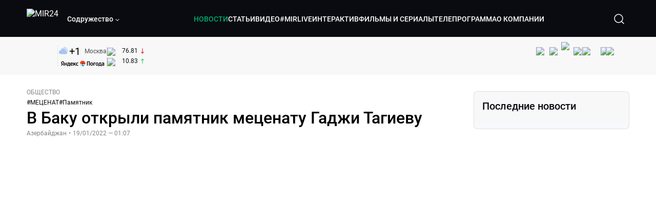

--- FILE ---
content_type: text/html; charset=utf-8
request_url: https://lite.mir24.tv/news/16492329/v-baku-otkryli-pamyatnik-mecenatu-gadzhi-tagievu
body_size: 47035
content:
<!DOCTYPE html><html lang="ru"><head><meta charSet="utf-8"/><meta http-equiv="X-UA-Compatible" content="IE=Edge"/><meta name="viewport" content="width=device-width, initial-scale=1"/><meta name="format-detection" content="telephone=no"/><link rel="icon" type="image/png" href="/favicon-96x96.png" sizes="96x96"/><link rel="icon" type="image/svg+xml" href="/favicon.svg"/><link rel="shortcut icon" href="/favicon.ico"/><link rel="apple-touch-icon" sizes="180x180" href="/apple-touch-icon.png"/><meta name="apple-mobile-web-app-title" content="Mir24TV"/><link rel="manifest" href="/site.webmanifest"/><script>window.yaContextCb = window.yaContextCb || []</script><script src="https://yandex.ru/ads/system/context.js" async=""></script><title>В Баку открыли памятник меценату Гаджи Тагиеву</title><link rel="canonical" href="https://mir24.tv/news/16492329/v-baku-otkryli-pamyatnik-mecenatu-gadzhi-tagievu"/><meta property="og:title" content="В Баку открыли памятник меценату Гаджи Тагиеву"/><meta name="twitter:title" content="В Баку открыли памятник меценату Гаджи Тагиеву"/><meta property="og:type" content="website"/><meta property="og:site_name" content="МИР 24"/><meta property="og:url" content="https://mir24.tv/news/16492329/v-baku-otkryli-pamyatnik-mecenatu-gadzhi-tagievu"/><meta property="og:locale" content="ru_Ru"/><meta name="description" content="&lt;p style=&quot;margin-left:0cm; margin-right:0cm&quot;&gt;Признание потомков.  В центре Баку открыли памятник известному меценату Гаджи Зейналабдину Тагиеву."/><meta property="og:description" content="&lt;p style=&quot;margin-left:0cm; margin-right:0cm&quot;&gt;Признание потомков.  В центре Баку открыли памятник известному меценату Гаджи Зейналабдину Тагиеву."/><meta name="twitter:description" content="&lt;p style=&quot;margin-left:0cm; margin-right:0cm&quot;&gt;Признание потомков.  В центре Баку открыли памятник известному меценату Гаджи Зейналабдину Тагиеву."/><meta property="og:image" content="https://images.mir24.tv/ATck2KSCQ14l_b_0S6NxV-J_Kl8iIBNKlBkcgcSsX0M/q:95/w:865/h:500/c:2360:1388:nowe:-96:0/rt:fill-down/czM6Ly9taXIyNC10di9tZWRpYS9BcnRpY2xlL2ltYWdlLzcxMTUzYmE5LTljMzctNTE2My1iNjIyLTc4MjQyOTBiOGJjMC9jNGJlZmRkMWM0ODk0YWQ2NDAzMDM5MzM0ZDExMjcwN2E1ODRlZjU2MmEzNjJlMDJkYmFkNWM4Y2ZjMmMwY2ViLmpwZw.jpg"/><meta property="og:image:secure_url" content="https://images.mir24.tv/ATck2KSCQ14l_b_0S6NxV-J_Kl8iIBNKlBkcgcSsX0M/q:95/w:865/h:500/c:2360:1388:nowe:-96:0/rt:fill-down/czM6Ly9taXIyNC10di9tZWRpYS9BcnRpY2xlL2ltYWdlLzcxMTUzYmE5LTljMzctNTE2My1iNjIyLTc4MjQyOTBiOGJjMC9jNGJlZmRkMWM0ODk0YWQ2NDAzMDM5MzM0ZDExMjcwN2E1ODRlZjU2MmEzNjJlMDJkYmFkNWM4Y2ZjMmMwY2ViLmpwZw.jpg"/><meta property="og:image:width" content="1200"/><meta property="og:image:height" content="630"/><meta property="og:image:type" content="image/jpeg"/><meta property="og:image" content="https://images.mir24.tv/ATck2KSCQ14l_b_0S6NxV-J_Kl8iIBNKlBkcgcSsX0M/q:95/w:865/h:500/c:2360:1388:nowe:-96:0/rt:fill-down/czM6Ly9taXIyNC10di9tZWRpYS9BcnRpY2xlL2ltYWdlLzcxMTUzYmE5LTljMzctNTE2My1iNjIyLTc4MjQyOTBiOGJjMC9jNGJlZmRkMWM0ODk0YWQ2NDAzMDM5MzM0ZDExMjcwN2E1ODRlZjU2MmEzNjJlMDJkYmFkNWM4Y2ZjMmMwY2ViLmpwZw.jpg"/><meta property="og:image:secure_url" content="https://images.mir24.tv/ATck2KSCQ14l_b_0S6NxV-J_Kl8iIBNKlBkcgcSsX0M/q:95/w:865/h:500/c:2360:1388:nowe:-96:0/rt:fill-down/czM6Ly9taXIyNC10di9tZWRpYS9BcnRpY2xlL2ltYWdlLzcxMTUzYmE5LTljMzctNTE2My1iNjIyLTc4MjQyOTBiOGJjMC9jNGJlZmRkMWM0ODk0YWQ2NDAzMDM5MzM0ZDExMjcwN2E1ODRlZjU2MmEzNjJlMDJkYmFkNWM4Y2ZjMmMwY2ViLmpwZw.jpg"/><meta property="og:image:width" content="300"/><meta property="og:image:height" content="300"/><meta property="og:image:type" content="image/jpeg"/><meta name="twitter:card" content="summary"/><meta property="twitter:image" content="https://images.mir24.tv/ATck2KSCQ14l_b_0S6NxV-J_Kl8iIBNKlBkcgcSsX0M/q:95/w:865/h:500/c:2360:1388:nowe:-96:0/rt:fill-down/czM6Ly9taXIyNC10di9tZWRpYS9BcnRpY2xlL2ltYWdlLzcxMTUzYmE5LTljMzctNTE2My1iNjIyLTc4MjQyOTBiOGJjMC9jNGJlZmRkMWM0ODk0YWQ2NDAzMDM5MzM0ZDExMjcwN2E1ODRlZjU2MmEzNjJlMDJkYmFkNWM4Y2ZjMmMwY2ViLmpwZw.jpg"/><meta property="vk:image" content="https://images.mir24.tv/ATck2KSCQ14l_b_0S6NxV-J_Kl8iIBNKlBkcgcSsX0M/q:95/w:865/h:500/c:2360:1388:nowe:-96:0/rt:fill-down/czM6Ly9taXIyNC10di9tZWRpYS9BcnRpY2xlL2ltYWdlLzcxMTUzYmE5LTljMzctNTE2My1iNjIyLTc4MjQyOTBiOGJjMC9jNGJlZmRkMWM0ODk0YWQ2NDAzMDM5MzM0ZDExMjcwN2E1ODRlZjU2MmEzNjJlMDJkYmFkNWM4Y2ZjMmMwY2ViLmpwZw.jpg"/><meta name="next-head-count" content="36"/><script type="application/ld+json">{"@context":"https://schema.org","@type":"WebSite","name":"МИР 24","alternateName":"Телеканал МИР","url":"https://lite.mir24.tv"}</script><script>
                window.__ANALYTICS_CONFIG__ = {
                  departmentYmId: undefined,
                  hostname: "lite.mir24.tv"
                };
              </script><link rel="preload" href="/_next/static/media/d0bc87a819730d23.p.ttf" as="font" type="font/ttf" crossorigin="anonymous"/><link rel="preload" href="/_next/static/media/9204c2aa0a88c808.p.ttf" as="font" type="font/ttf" crossorigin="anonymous"/><link rel="preload" href="/_next/static/media/6ed32619a5671842.p.ttf" as="font" type="font/ttf" crossorigin="anonymous"/><link rel="preload" href="/_next/static/media/c36a3fe042b96dc3.p.ttf" as="font" type="font/ttf" crossorigin="anonymous"/><link rel="preload" href="/_next/static/css/4ce8c74ea33a0dc5.css" as="style"/><link rel="stylesheet" href="/_next/static/css/4ce8c74ea33a0dc5.css" data-n-g=""/><noscript data-n-css=""></noscript><script defer="" nomodule="" src="/_next/static/chunks/polyfills-c67a75d1b6f99dc8.js"></script><script src="/_next/static/chunks/webpack-91e4d7af6dfda032.js" defer=""></script><script src="/_next/static/chunks/framework-73b8966a3c579ab0.js" defer=""></script><script src="/_next/static/chunks/main-9481aca25aefc541.js" defer=""></script><script src="/_next/static/chunks/pages/_app-72c3c8e65789ac01.js" defer=""></script><script src="/_next/static/chunks/pages/news/%5Bid%5D/%5B%5B...slug%5D%5D-c814f5d99ab8be7b.js" defer=""></script><script src="/_next/static/Ia2Uee4TiBWvLCf9VWyQH/_buildManifest.js" defer=""></script><script src="/_next/static/Ia2Uee4TiBWvLCf9VWyQH/_ssgManifest.js" defer=""></script><style id="__jsx-4153453739">:root{--font-main:'__myFont_b40ad6', '__myFont_Fallback_b40ad6'}</style><style id="__jsx-1336344249">#nprogress{pointer-events:none}#nprogress .bar{background:#00AB6C;position:fixed;z-index:1031;top:0;left:0;width:100%;height:2px}#nprogress .peg{display:block;position:absolute;right:0px;width:100px;height:100%;-webkit-box-shadow:0 0 10px #00AB6C,0 0 5px #00AB6C;-moz-box-shadow:0 0 10px #00AB6C,0 0 5px #00AB6C;box-shadow:0 0 10px #00AB6C,0 0 5px #00AB6C;opacity:1;-webkit-transform:rotate(3deg)translate(0px,-4px);-ms-transform:rotate(3deg)translate(0px,-4px);-moz-transform:rotate(3deg)translate(0px,-4px);-o-transform:rotate(3deg)translate(0px,-4px);transform:rotate(3deg)translate(0px,-4px)}.nprogress-custom-parent{overflow:hidden;position:relative}.nprogress-custom-parent #nprogress .bar{position:absolute}</style></head><body><div id="__next"><div class="banners_common"></div><div class="PullToRefresh_refresh__KEoCj"><div class="Toastify"></div><div class="jsx-4153453739 MainLayout_liveVideoPlayer__yNmOK"><div class="LiveVideoPlayer_LiveVideoPlayer__ColxU"><div class="LiveVideoPlayer_LiveVideoPlayer__preview__TQt4y"><img src="/img/live_preview.png" alt="on air preview"/></div></div></div><div class="SmallLiveVideoPlayer_SmallLiveVideoPlayer__3qssX"><div class="SmallLiveVideoPlayer_player__wrapper__pIM7z"><div class="SmallLiveVideoPlayer_player__Sn5a4 SmallLiveVideoPlayer_player_isVisible__JeAnG"><div class="SmallLiveVideoPlayer_player__cross__CZ5k_" role="button"><svg width="24" height="24" viewBox="0 0 24 24" fill="none" stroke="currentColor" xmlns="http://www.w3.org/2000/svg"><path d="M18 6L6 18" stroke="currentColor" stroke-width="2" stroke-linecap="round" stroke-linejoin="round"></path><path d="M6 6L18 18" stroke="currentColor" stroke-width="2" stroke-linecap="round" stroke-linejoin="round"></path></svg></div></div><div role="button" class="SmallLiveVideoPlayer_player__button__cQvP8">Прямой эфир</div></div></div><div class="PlayerModal_PlayerModal__DZ1TA"><div class="PlayerModal_PlayerModal__overlay__Iuw2J"><div class="PlayerModal_PlayerModal__cross__F2OKP"><svg width="32" height="32" viewBox="0 0 32 32" fill="none" xmlns="http://www.w3.org/2000/svg"><path d="M8 7L25 23.9706" stroke="white" stroke-width="2" stroke-linecap="round"></path><path d="M8 24L25 7.02944" stroke="white" stroke-width="2" stroke-linecap="round"></path></svg></div><div class="PlayerModal_content___n5oS"></div></div></div><div class="jsx-4153453739 "><header class="Header_header__Nzdkk Header_header_lite__QuK56"><nav><div class="Header_header__wrapper__X3KhY"><div class="Header_header__widget__J1wco"><a aria-label="Перейти на главную страницу Мир 24" href="/"><img src="https://images.mir24.tv/6H6QOcDxbmMdlLWafjexQe7xgKW5knk5ZdwXsapE9N0/czM6Ly9taXIyNC10di9tZWRpYS9TZXR0aW5nc0xvZ28vaW1hZ2UvMDE1MGViODktNjZjZi00YWJlLWI0Y2MtMjZiYTJiZTYwZWE4L2xvZ28uc3Zn.svg" class="Header_header__logo__l8XDc" alt="MIR24"/></a><div class="Header_header__departmentsDropdown___c6bd"><div class="Dropdown_dropdownContainer__meOf8"><div role="button" class="Dropdown_dropdownGroup__0PtYf DepartmentsDropdown_DepartmentsDropdown__udNrU undefined"><div class="DepartmentsDropdown_DepartmentsDropdown__title-wrap__MTAqq"><span class="DepartmentsDropdown_DepartmentsDropdown__title__nSpkn DepartmentsDropdown_DepartmentsDropdown__title-isDesktop__QSQ76">Содружество</span></div><div class="Dropdown_dropdownGroup__icon__wLGwl"><div class="DepartmentsDropdown_DepartmentsDropdown__arrowDown__fsuHN"><svg width="8px" height="8px" viewBox="0 0 16 16" fill="currentColor" xmlns="http://www.w3.org/2000/svg"><path fill="currentColor" fill-rule="evenodd" clip-rule="evenodd" d="M1.29289 4.29289C1.68342 3.90237 2.31658 3.90237 2.70711 4.29289L8 9.58579L13.2929 4.29289C13.6834 3.90237 14.3166 3.90237 14.7071 4.29289C15.0976 4.68342 15.0976 5.31658 14.7071 5.70711L8.70711 11.7071C8.31658 12.0976 7.68342 12.0976 7.29289 11.7071L1.29289 5.70711C0.902369 5.31658 0.902369 4.68342 1.29289 4.29289Z"></path></svg></div></div></div><div class="Dropdown_options__f4GOF DepartmentsDropdown_DepartmentsOptions__FxjvQ"></div></div></div></div><div class="Header_navigation__TZcb0"><nav class="HeaderNavigation_navigation__KjLdn"><div class="swiper HeaderNavigation_navigation__swiper__7lNXf"><div class="swiper-wrapper"><div class="swiper-slide"><div data-nav-page="news" class="HeaderNavigation_navigation__item__lvDUf HeaderNavigation_navigation__item_isActive__Q_WSA"><a href="/news">НОВОСТИ</a></div></div><div class="swiper-slide"><div data-nav-page="articles" class="HeaderNavigation_navigation__item__lvDUf"><a href="/articles">СТАТЬИ</a></div></div><div class="swiper-slide"><div data-nav-page="videos" class="HeaderNavigation_navigation__item__lvDUf"><a href="/videos">ВИДЕО</a></div></div><div class="swiper-slide"><div class="HeaderNavigation_navigation__item__lvDUf"><a href="/mirlive">#MIRLIVE</a></div></div><div class="swiper-slide"><div data-nav-page="interactive" class="HeaderNavigation_navigation__item__lvDUf"><a href="/interactive">ИНТЕРАКТИВ</a></div></div><div class="swiper-slide"><div data-nav-page="films" class="HeaderNavigation_navigation__item__lvDUf"><a href="/films">ФИЛЬМЫ И СЕРИАЛЫ</a></div></div><div class="swiper-slide"><div data-nav-page="tvprogram" class="HeaderNavigation_navigation__item__lvDUf"><a href="/tvprogram">ТЕЛЕПРОГРАММА</a></div></div><div class="swiper-slide"><div data-nav-page="about" class="HeaderNavigation_navigation__item__lvDUf"><a href="/about/about_us">О КОМПАНИИ</a></div></div></div></div><div class="HeaderNavigation_navigation__shadow__BDGDg HeaderNavigation_navigation__shadow_left__AK3UQ HeaderNavigation_navigation__shadow_hidden__1jS2d"></div><div class="HeaderNavigation_navigation__shadow__BDGDg HeaderNavigation_navigation__shadow_right__0KS9s HeaderNavigation_navigation__shadow_hidden__1jS2d"></div><button class="HeaderNavigation_navigation__button__ry4h6 HeaderNavigation_navigation__button_prev__MEHc1 HeaderNavigation_navigation__button_hidden__4wDqh" type="button"><svg width="16" height="16" viewBox="0 0 16 16" fill="currentColor" xmlns="http://www.w3.org/2000/svg"><path fill="currentColor" fill-rule="evenodd" clip-rule="evenodd" d="M1.29289 4.29289C1.68342 3.90237 2.31658 3.90237 2.70711 4.29289L8 9.58579L13.2929 4.29289C13.6834 3.90237 14.3166 3.90237 14.7071 4.29289C15.0976 4.68342 15.0976 5.31658 14.7071 5.70711L8.70711 11.7071C8.31658 12.0976 7.68342 12.0976 7.29289 11.7071L1.29289 5.70711C0.902369 5.31658 0.902369 4.68342 1.29289 4.29289Z"></path></svg></button><button class="HeaderNavigation_navigation__button__ry4h6 HeaderNavigation_navigation__button_next____GWu HeaderNavigation_navigation__button_hidden__4wDqh" type="button"><svg width="16" height="16" viewBox="0 0 16 16" fill="currentColor" xmlns="http://www.w3.org/2000/svg"><path fill="currentColor" fill-rule="evenodd" clip-rule="evenodd" d="M1.29289 4.29289C1.68342 3.90237 2.31658 3.90237 2.70711 4.29289L8 9.58579L13.2929 4.29289C13.6834 3.90237 14.3166 3.90237 14.7071 4.29289C15.0976 4.68342 15.0976 5.31658 14.7071 5.70711L8.70711 11.7071C8.31658 12.0976 7.68342 12.0976 7.29289 11.7071L1.29289 5.70711C0.902369 5.31658 0.902369 4.68342 1.29289 4.29289Z"></path></svg></button></nav></div><div class="Header_header__search__GNeum"><div class="Header_liveWrap__uSR8Z"></div><div><button class="CollapsableSearchInput_close__1OaAM" aria-label="Закрыть форму поиска по сайту"><svg width="24" height="24" viewBox="0 0 24 24" fill="none" stroke="currentColor" xmlns="http://www.w3.org/2000/svg"><path d="M18 6L6 18" stroke="currentColor" stroke-width="2" stroke-linecap="round" stroke-linejoin="round"></path><path d="M6 6L18 18" stroke="currentColor" stroke-width="2" stroke-linecap="round" stroke-linejoin="round"></path></svg></button><button class="CollapsableSearchInput_search__cm01Y CollapsableSearchInput_search_isVisible__9_at2" aria-label="Открыть форму поиска по сайту"><svg width="40" height="40" viewBox="0 0 40 40" fill="none" xmlns="http://www.w3.org/2000/svg"><path d="M29 29L24.65 24.65M27 19C27 23.4183 23.4183 27 19 27C14.5817 27 11 23.4183 11 19C11 14.5817 14.5817 11 19 11C23.4183 11 27 14.5817 27 19Z" stroke="white" stroke-width="1.5" stroke-linecap="round" stroke-linejoin="round"></path></svg></button><div class="CollapsableSearchInput_CollapsableSearchInput__inputContainer__PI7dT"><input type="search" class="CollapsableSearchInput_CollapsableSearchInput__input__xmRHD" placeholder="Введите запрос" autoComplete="off" value=""/></div><div class="AutocompleteDropdown_wrap__YSnrZ CollapsableSearchInput_CollapsableSearchInput__autocompleteDropdown__du4l9"></div></div><button class="Header_burger__J39L4" aria-label="Открыкрыть мобильное меню"><div></div></button></div></div></nav></header><div class="Header_pageTitleWrap__4uZ6W"><div class="PageTitle_PageTitle__Y4Xn_"><div class="PageTitle_PageTitle__top__d6sPj PageTitle_PageTitle__top_withoutTitle__0D3ZB"><div class="PageTitle_PageTitle__top__right__uMN_1"><div class="Tags_Tags__1eE9R Tags_Tags_isHidden__MttJh"></div><ul class="Socials_socials__1E5AU"><li><a href="https://vk.com/mir24tv" target="_blank" rel="noopener noreferrer"><img alt="vk" src="https://images.mir24.tv/xzO2mXP0887pBA0yQ06cASYFsV5gA0_C6KTNFveqSIo/czM6Ly9taXIyNC10di9tZWRpYS9IZWFkZXJTb2NpYWwvaW1hZ2UvZDMxMGEzNmUtY2Q2Zi00MGE0LTk0YTUtZGYzNDM3Y2M5MjJhL3ZrLnN2Zw.svg" width="26" height="26" decoding="async" data-nimg="1" loading="lazy" style="color:transparent"/></a></li><li><a href="https://ok.ru/mir24tv" target="_blank" rel="noopener noreferrer"><img alt="ОК" src="https://images.mir24.tv/pwrd6uanUFU5N95dC5P1nGNdcsEGxsJnmuLzyn879FE/czM6Ly9taXIyNC10di9tZWRpYS9IZWFkZXJTb2NpYWwvaW1hZ2UvZmQxNjIzMWMtN2RhYS00NjZkLTgyYjUtODA1YTdlMDk3NGNjL29rLnN2Zw.svg" width="26" height="26" decoding="async" data-nimg="1" loading="lazy" style="color:transparent"/></a></li><li><a href="https://my.mail.ru/community/mir24.tv/" target="_blank" rel="noopener noreferrer"><img alt="Мой мир" src="https://images.mir24.tv/vhzv13z0F5v-6wUDURAygnDBpYogPu26hsHs7LdttG4/czM6Ly9taXIyNC10di9tZWRpYS9IZWFkZXJTb2NpYWwvaW1hZ2UvMjJiMTg3ZjQtYjI0OS00Y2JlLWIyNmMtOTY2YjUxNDc0N2VjL21tMi5zdmc.svg" width="26" height="26" decoding="async" data-nimg="1" loading="lazy" style="color:transparent"/></a></li><li><a href="https://dzen.ru/mir24tv?favid=3087" target="_blank" rel="noopener noreferrer"><img alt="Дзен" src="https://images.mir24.tv/FRZN3tn2AaLkkj82cCz0MzObbdxIKZvlBtuxR8cZcow/czM6Ly9taXIyNC10di9tZWRpYS9IZWFkZXJTb2NpYWwvaW1hZ2UvNjI4MTg5MGYtYjI3MC00YjAxLWJkZGYtZDNkYjk5ZWVjMGRiL3plbi5zdmc.svg" width="26" height="26" decoding="async" data-nimg="1" loading="lazy" style="color:transparent"/></a></li><li><a href="https://rutube.ru/channel/23901150/" target="_blank" rel="noopener noreferrer"><img alt="RuTube" src="https://images.mir24.tv/PFGMa8iKWEMHK1zGDOw7UrJEcmePoOAQiyoR3EtutKw/czM6Ly9taXIyNC10di9tZWRpYS9IZWFkZXJTb2NpYWwvaW1hZ2UvMWI3Mjc3NWMtMGI5ZC00ZDczLTkxYmQtMWQwNTU3ZjRkM2Q2L3J1dHViZS5zdmc.svg" width="26" height="26" decoding="async" data-nimg="1" loading="lazy" style="color:transparent"/></a></li><li><a href="https://max.ru/mir24tv" target="_blank" rel="noopener noreferrer"><img alt="MAX" src="https://images.mir24.tv/VTQzdl_g3-AAJ_ZjwAbL2sg-uBVSIhaPulvD_I3Z5P4/czM6Ly9taXIyNC10di9tZWRpYS9IZWFkZXJTb2NpYWwvaW1hZ2UvOTcyZGVjZGUtNWMyYi00ZDRiLThhYjEtNzRhMDA2OTI3MzVkL21heC5zdmc.svg" width="26" height="26" decoding="async" data-nimg="1" loading="lazy" style="color:transparent"/></a></li><li><a href="https://t.me/+TXi6c5FYgYB7yMKl" target="_blank" rel="noopener noreferrer"><img alt="Telegram" src="https://images.mir24.tv/NTZtohRIYpsk2-OAsh6MNhrO_3_Tag5syVlhdUjEsvw/czM6Ly9taXIyNC10di9tZWRpYS9IZWFkZXJTb2NpYWwvaW1hZ2UvZTc4NGFjMTMtZjFkNC00OWIyLTkxOWItMjFlMTIxZGY3YWU2L3RlbGVncmFtLnN2Zw.svg" width="26" height="26" decoding="async" data-nimg="1" loading="lazy" style="color:transparent"/></a></li></ul><div class="PageTitle_reverse__UXJxf"><div class="DoubleWidgetWrapper_widgets____OCO white"><div class="DoubleWidgetWrapper_widgets__widget__A4Pwv"><div class="clockWidget_empty__gdqkx"></div></div><span class="DoubleWidgetWrapper_widgets__line__GVYje"></span><div class="DoubleWidgetWrapper_widgets__widget__A4Pwv"><div class="weatherWidget_weather-widget__j_jPh"><div class="weatherWidget_weather-widget__weather__uU4S7"><img alt="weather icon" src="/img/weather_forecast/ovc.svg" width="22" height="22" decoding="async" data-nimg="1" loading="lazy" style="color:transparent"/><span class="weatherWidget_weather-widget__weather__temperature__p70wp">+<!-- -->1</span></div><span class="weatherWidget_weather-widget__location__GBnIp">Москва</span><img alt="yandex weather icon" src="/img/weather_forecast/logo_weather_ru_indoor.svg" width="86" height="12" decoding="async" data-nimg="1" class="weatherWidget_weather-widget__logo__06npa" loading="lazy" style="color:transparent"/></div></div><span class="DoubleWidgetWrapper_widgets__line__GVYje"></span><div class="DoubleWidgetWrapper_widgets__widget__A4Pwv"><div class="CurrencysRatesWidget_wrap__ETN3_ white"><div class="CurrencysRatesWidget_item__VbAzj"><img alt="currencyUSD" src="https://images.mir24.tv/eaJaQk0s7miZkFXycXyuMhs1QwujB2bIZLmRpOj3J4c/q:95/czM6Ly9taXIyNC10di9tZWRpYS9DdXJyZW5jeS9mbGFnLzU2OGE2ZTM0LWUwMzQtNDBmMC04NjNlLTMyZGVhZDZlZGEwNC9GbGFnX29mX3RoZV9Vbml0ZWRfU3RhdGVzLTEuc3Zn.svg" width="22" height="16" decoding="async" data-nimg="1" class="CurrencysRatesWidget_item__currencyIcon__MDSeC" loading="lazy" style="color:transparent"/><p class="CurrencysRatesWidget_item__rate__oWAAE CurrencysRatesWidget_white__2_BIr">76.81</p><svg width="18" height="10" viewBox="0 0 18 10" fill="none" xmlns="http://www.w3.org/2000/svg" class="CurrencysRatesWidget_item__changingDynamicIcon__PwahE CurrencysRatesWidget_item__changingDynamicIcon_negative__FwTAK"><path d="M17 5H1M1 5L5 1M1 5L5 9" stroke="#090B10" stroke-width="2" stroke-linecap="round" stroke-linejoin="round"></path></svg></div><div class="CurrencysRatesWidget_item__VbAzj"><img alt="currencyCNY" src="https://images.mir24.tv/V5rDIxGcYnl0_l5uHcGryHG1aiNYMBNukJKk7JTVDvk/q:95/czM6Ly9taXIyNC10di9tZWRpYS9DdXJyZW5jeS9mbGFnLzE3NThiNzFkLTM2YWEtNDliOC04YjE1LWU4NGU4MTZhNGVlZS9GbGFnX29mX3RoZV9QZW9wbGUnc19SZXB1YmxpY19vZl9DaGluYS5zdmc.svg" width="22" height="16" decoding="async" data-nimg="1" class="CurrencysRatesWidget_item__currencyIcon__MDSeC" loading="lazy" style="color:transparent"/><p class="CurrencysRatesWidget_item__rate__oWAAE CurrencysRatesWidget_white__2_BIr">10.83</p><svg width="18" height="10" viewBox="0 0 18 10" fill="none" xmlns="http://www.w3.org/2000/svg" class="CurrencysRatesWidget_item__changingDynamicIcon__PwahE CurrencysRatesWidget_item__changingDynamicIcon_positive__2BnFM"><path d="M17 5H1M1 5L5 1M1 5L5 9" stroke="#090B10" stroke-width="2" stroke-linecap="round" stroke-linejoin="round"></path></svg></div></div></div></div></div></div><div class="PageTitle_actions__4cU3m"></div></div></div></div><div class="BurgerMenu_burgerMenu__XyAa1 BurgerMenu_burgerMenu_lite__oKmWv"><div class="BurgerMenu_widgetWrap__2KJXl"><div class="DoubleWidgetWrapper_widgets____OCO black BurgerMenu_widget__1qX9k"><div class="DoubleWidgetWrapper_widgets__widget__A4Pwv"><div class="clockWidget_empty__gdqkx"></div></div><span class="DoubleWidgetWrapper_widgets__line__GVYje"></span><div class="DoubleWidgetWrapper_widgets__widget__A4Pwv"><div class="weatherWidget_weather-widget__j_jPh"><div class="weatherWidget_weather-widget__weather__uU4S7"><img alt="weather icon" src="/img/weather_forecast/ovc.svg" width="22" height="22" decoding="async" data-nimg="1" loading="lazy" style="color:transparent"/><span class="weatherWidget_weather-widget__weather__temperature__p70wp weatherWidget_black__Jo9ti">+<!-- -->1</span></div><span class="weatherWidget_weather-widget__location__GBnIp weatherWidget_weather-widget__location_isBlackTheme__t9DwN">Москва</span><img alt="yandex weather icon" src="/img/weather_forecast/logo_weather_ru_indoor_black.svg" width="86" height="12" decoding="async" data-nimg="1" class="weatherWidget_weather-widget__logo__06npa" loading="lazy" style="color:transparent"/></div></div><span class="DoubleWidgetWrapper_widgets__line__GVYje"></span><div class="DoubleWidgetWrapper_widgets__widget__A4Pwv"><div class="CurrencysRatesWidget_wrap__ETN3_ black"><div class="CurrencysRatesWidget_item__VbAzj"><img alt="currencyUSD" src="https://images.mir24.tv/eaJaQk0s7miZkFXycXyuMhs1QwujB2bIZLmRpOj3J4c/q:95/czM6Ly9taXIyNC10di9tZWRpYS9DdXJyZW5jeS9mbGFnLzU2OGE2ZTM0LWUwMzQtNDBmMC04NjNlLTMyZGVhZDZlZGEwNC9GbGFnX29mX3RoZV9Vbml0ZWRfU3RhdGVzLTEuc3Zn.svg" width="22" height="16" decoding="async" data-nimg="1" class="CurrencysRatesWidget_item__currencyIcon__MDSeC" loading="lazy" style="color:transparent"/><p class="CurrencysRatesWidget_item__rate__oWAAE CurrencysRatesWidget_black__yL_BC">76.81</p><svg width="18" height="10" viewBox="0 0 18 10" fill="none" xmlns="http://www.w3.org/2000/svg" class="CurrencysRatesWidget_item__changingDynamicIcon__PwahE CurrencysRatesWidget_item__changingDynamicIcon_negative__FwTAK"><path d="M17 5H1M1 5L5 1M1 5L5 9" stroke="#090B10" stroke-width="2" stroke-linecap="round" stroke-linejoin="round"></path></svg></div><div class="CurrencysRatesWidget_item__VbAzj"><img alt="currencyCNY" src="https://images.mir24.tv/V5rDIxGcYnl0_l5uHcGryHG1aiNYMBNukJKk7JTVDvk/q:95/czM6Ly9taXIyNC10di9tZWRpYS9DdXJyZW5jeS9mbGFnLzE3NThiNzFkLTM2YWEtNDliOC04YjE1LWU4NGU4MTZhNGVlZS9GbGFnX29mX3RoZV9QZW9wbGUnc19SZXB1YmxpY19vZl9DaGluYS5zdmc.svg" width="22" height="16" decoding="async" data-nimg="1" class="CurrencysRatesWidget_item__currencyIcon__MDSeC" loading="lazy" style="color:transparent"/><p class="CurrencysRatesWidget_item__rate__oWAAE CurrencysRatesWidget_black__yL_BC">10.83</p><svg width="18" height="10" viewBox="0 0 18 10" fill="none" xmlns="http://www.w3.org/2000/svg" class="CurrencysRatesWidget_item__changingDynamicIcon__PwahE CurrencysRatesWidget_item__changingDynamicIcon_positive__2BnFM"><path d="M17 5H1M1 5L5 1M1 5L5 9" stroke="#090B10" stroke-width="2" stroke-linecap="round" stroke-linejoin="round"></path></svg></div></div></div></div></div><div class="NavigationBurgerItem_NavigationBurgerItem__9XffW"><div><div class="NavigationBurgerItem_NavigationBurgerItem__item__4Tjs0"><a href="/news">НОВОСТИ</a></div><div class="NavigationBurgerItem_NavigationBurgerItem__sublinks_inner__8G4St"><ul class="NavigationBurgerItem_NavigationBurgerItem__sublinks___a35a"></ul></div></div><div><div class="NavigationBurgerItem_NavigationBurgerItem__item__4Tjs0"><a href="/articles">СТАТЬИ</a></div><div class="NavigationBurgerItem_NavigationBurgerItem__sublinks_inner__8G4St"><ul class="NavigationBurgerItem_NavigationBurgerItem__sublinks___a35a"></ul></div></div><div><div class="NavigationBurgerItem_NavigationBurgerItem__item__4Tjs0"><a href="/videos">ВИДЕО</a></div><div class="NavigationBurgerItem_NavigationBurgerItem__sublinks_inner__8G4St"><ul class="NavigationBurgerItem_NavigationBurgerItem__sublinks___a35a"></ul></div></div><div><div class="NavigationBurgerItem_NavigationBurgerItem__item__4Tjs0"><a href="/mirlive">#MIRLIVE</a></div><div class="NavigationBurgerItem_NavigationBurgerItem__sublinks_inner__8G4St"><ul class="NavigationBurgerItem_NavigationBurgerItem__sublinks___a35a"></ul></div></div><div><div class="NavigationBurgerItem_NavigationBurgerItem__item__4Tjs0"><a href="/interactive">ИНТЕРАКТИВ</a></div><div class="NavigationBurgerItem_NavigationBurgerItem__sublinks_inner__8G4St"><ul class="NavigationBurgerItem_NavigationBurgerItem__sublinks___a35a"></ul></div></div><div><div class="NavigationBurgerItem_NavigationBurgerItem__item__4Tjs0"><a href="/films">ФИЛЬМЫ И СЕРИАЛЫ</a></div><div class="NavigationBurgerItem_NavigationBurgerItem__sublinks_inner__8G4St"><ul class="NavigationBurgerItem_NavigationBurgerItem__sublinks___a35a"></ul></div></div><div><div class="NavigationBurgerItem_NavigationBurgerItem__item__4Tjs0"><a href="/tvprogram">ТЕЛЕПРОГРАММА</a></div><div class="NavigationBurgerItem_NavigationBurgerItem__sublinks_inner__8G4St"><ul class="NavigationBurgerItem_NavigationBurgerItem__sublinks___a35a"></ul></div></div><div><div class="NavigationBurgerItem_NavigationBurgerItem__item__4Tjs0"><a href="/about">О КОМПАНИИ</a><div role="button"><svg width="16" height="16" viewBox="0 0 16 16" fill="currentColor" xmlns="http://www.w3.org/2000/svg"><path fill="currentColor" fill-rule="evenodd" clip-rule="evenodd" d="M1.29289 4.29289C1.68342 3.90237 2.31658 3.90237 2.70711 4.29289L8 9.58579L13.2929 4.29289C13.6834 3.90237 14.3166 3.90237 14.7071 4.29289C15.0976 4.68342 15.0976 5.31658 14.7071 5.70711L8.70711 11.7071C8.31658 12.0976 7.68342 12.0976 7.29289 11.7071L1.29289 5.70711C0.902369 5.31658 0.902369 4.68342 1.29289 4.29289Z"></path></svg></div></div><div class="NavigationBurgerItem_NavigationBurgerItem__sublinks_inner__8G4St"><ul class="NavigationBurgerItem_NavigationBurgerItem__sublinks___a35a"><li><a href="/news/[id]/about_us">О НАС</a></li><li><a href="/news/[id]/history">ИСТОРИЯ</a></li><li><a href="/news/[id]/management">РУКОВОДСТВО</a></li><li><a href="/news/[id]/news">НОВОСТИ</a></li><li><a href="/news/[id]/press_about_us">ПРЕССА О НАС</a></li><li><a href="/news/[id]/career">КАРЬЕРА</a></li><li><a href="/news/[id]/advertising">РЕКЛАМА</a></li><li><a href="/news/[id]/feedback">ОБРАТНАЯ СВЯЗЬ</a></li></ul></div></div></div><ul class="TagsBlock_TagsBlock__YYKOB"><a href="/tag-news/itogi-goda-s-vladimirom-putinym">#<!-- -->ИТОГИ ГОДА С ВЛАДИМИРОМ ПУТИНЫМ</a><a href="/tag-news/pogogda">#<!-- -->ПОГОДА В МИРЕ</a><a href="/tag-news/konflikt-tailanda-i-kambodzhi">#<!-- -->КОНФЛИКТ ТАИЛАНДА И КАМБОДЖИ</a></ul><div class="BurgerMenu_burgerMenu__socialBlock__NRNBq"><ul class="SocialMedia_SocialMedia__networksList__tQ2nQ"><li class="SocialMedia_SocialMedia__networksItem__TdIxj"><a target="_blank" aria-label="Перейти на страницу  vk" href="https://vk.com/mir24tv"><img src="https://images.mir24.tv/yJ9sEjFAwzivI3bx_LH4uVDjvyQn3awukdkwEktSC1o/czM6Ly9taXIyNC10di9tZWRpYS9Gb290ZXJTb2NpYWwvaW1hZ2UvZmM0OWY0OTEtNWRiMy00OGM0LTk4YjEtMDY0MTEyNTNlMmI1L3ZrLnN2Zw.svg" alt="vk"/></a></li><li class="SocialMedia_SocialMedia__networksItem__TdIxj"><a target="_blank" aria-label="Перейти на страницу  MAX" href="https://max.ru/mir24tv"><img src="https://images.mir24.tv/AB5NI9UswZBwAAQj0A0KU-h2ZI9Ur83WDLisu8eMvt0/czM6Ly9taXIyNC10di9tZWRpYS9Gb290ZXJTb2NpYWwvaW1hZ2UvYjU2NTg1NjktMDk0My00YTE1LWEwNzktOTFkOGQ1MDk0OTIzL21heC5zdmc.svg" alt="MAX"/></a></li><li class="SocialMedia_SocialMedia__networksItem__TdIxj"><a target="_blank" aria-label="Перейти на страницу  ОК" href="https://ok.ru/mir24tv"><img src="https://images.mir24.tv/1DkqBfA22JxFrne75JuaSAcspPkA1KLynDFr30bdzZk/czM6Ly9taXIyNC10di9tZWRpYS9Gb290ZXJTb2NpYWwvaW1hZ2UvNmQ4MDIxOTUtNDg1ZS00OWNiLWEzOTEtMmU2YzU1NTJlZDZkL29rLnN2Zw.svg" alt="ОК"/></a></li><li class="SocialMedia_SocialMedia__networksItem__TdIxj"><a target="_blank" aria-label="Перейти на страницу  Мой мир" href="https://my.mail.ru/community/mir24.tv/"><img src="https://images.mir24.tv/tYuIi02qsWglOXVqa-JSGlBSXLiNca3L8DBiz_Kf7Nc/czM6Ly9taXIyNC10di9tZWRpYS9Gb290ZXJTb2NpYWwvaW1hZ2UvY2U4Y2U1YjgtMjJlMC00MmI4LWI0M2EtN2YzZDFmYTQzZGYwL21tMi5zdmc.svg" alt="Мой мир"/></a></li><li class="SocialMedia_SocialMedia__networksItem__TdIxj"><a target="_blank" aria-label="Перейти на страницу  Дзен" href="https://dzen.ru/mir24tv?favid=3087"><img src="https://images.mir24.tv/oUJfq1yxezs5u3zz6hq_mCzmRfIoiFpcR99zLe4mAuA/czM6Ly9taXIyNC10di9tZWRpYS9Gb290ZXJTb2NpYWwvaW1hZ2UvNmYyOGEyOWEtZTIzZC00MTcxLTgxOWUtYTAxNTMxZWE3MDQ0L3plbi5zdmc.svg" alt="Дзен"/></a></li><li class="SocialMedia_SocialMedia__networksItem__TdIxj"><a target="_blank" aria-label="Перейти на страницу  RuTube" href="https://rutube.ru/channel/23901150/"><img src="https://images.mir24.tv/k6ywLcUoizImoOBmMPu4eAwvBAfU9ax1M-sad05QBsA/czM6Ly9taXIyNC10di9tZWRpYS9Gb290ZXJTb2NpYWwvaW1hZ2UvMzk3M2M3NzEtOWY4Yy00YjljLWFhMmMtYzY4ZTI4NmQwODNlL3J1dHViZS5zdmc.svg" alt="RuTube"/></a></li><li class="SocialMedia_SocialMedia__networksItem__TdIxj"><a target="_blank" aria-label="Перейти на страницу  Telegram" href="https://t.me/+TXi6c5FYgYB7yMKl"><img src="https://images.mir24.tv/mOB473oGwDGwveY8W5nYeoHqynM6VC5-O6Kgrm7G_SI/czM6Ly9taXIyNC10di9tZWRpYS9Gb290ZXJTb2NpYWwvaW1hZ2UvMzEyNTg3ZTYtZDEwMC00YzdkLWI3NTEtNmEyYjBmNWI4ZmYwL3RlbGVncmFtLnN2Zw.svg" alt="Telegram"/></a></li></ul><ul class="Apps_Apps__appList__5rDYm"><li class="Apps_Apps__appItem__0mPDD"><a target="_blank" aria-label="Перейти на страницу  Google Play" href="/"><img src="https://images.mir24.tv/DagfOEcN7kkMyrz01yUtgPu1Y0DWJ45-6eXZPm9vol0/czM6Ly9taXIyNC10di9tZWRpYS9Gb290ZXJNb2JpbGUvaW1hZ2UvNmFiYTRkODktZDNjYS00Nzg4LTllODYtZTdmNWUwYzg5NWI1L2dvb2dsZV9wbGF5LnN2Zw.svg" alt="Google Play"/></a></li><li class="Apps_Apps__appItem__0mPDD"><a target="_blank" aria-label="Перейти на страницу  APP Store" href="/"><img src="https://images.mir24.tv/rSipqHTEEzINO_PEDe--DMCitpKBt7kqnfggcTHIszw/czM6Ly9taXIyNC10di9tZWRpYS9Gb290ZXJNb2JpbGUvaW1hZ2UvNjYyYjAwODUtMTU4NC00ZDIzLTlkYTMtODJiOWJlOTg3MWI1L2FwcF9zdG9yZS5zdmc.svg" alt="APP Store"/></a></li></ul></div><div class="BurgerMenu_filials__S53Fb"><div class="Dropdown_dropdownContainer__meOf8"><div role="button" class="Dropdown_dropdownGroup__0PtYf DepartmentsDropdown_DepartmentsDropdown__udNrU DepartmentsDropdown_DepartmentsDropdown_black__DARWZ"><div class="DepartmentsDropdown_DepartmentsDropdown__title-wrap__MTAqq"><span class="DepartmentsDropdown_DepartmentsDropdown__title__nSpkn">Содружество</span></div><div class="Dropdown_dropdownGroup__icon__wLGwl"></div></div><div class="Dropdown_options__f4GOF DepartmentsDropdown_DepartmentsOptions__FxjvQ Dropdown_options_isRelative__aVkOZ"></div></div></div></div><div role="button" class="BurgerMenu_burgerMenu__overlay__h8nsw"></div><main class="jsx-4153453739 "><div><div class="News_OneNewsPage__9_PvL"><div class="mainSection_MainSectionWrap__07_cK"><div class="mainSection_MainSection__qgkYv"><div class="mainSection_news__SpJI4"><div class="mainSection_news__body__K5MQF"><div class="mainSection_sectionTop__xmcgM mainSection_sectionTop_container__GY7sf"><span class="mainSection_news__category__gESta">ОБЩЕСТВО</span><ul class="mainSection_news__tags__W7jEy"><li class="mainSection_news__tags__tag__vsztb"><a href="/tag-news/mecenat">#<!-- -->МЕЦЕНАТ</a></li><li class="mainSection_news__tags__tag__vsztb"><a href="/tag-news/pamyatnik">#<!-- -->Памятник</a></li></ul><h1 class="mainSection_news__title__BVU_H">В Баку открыли памятник меценату Гаджи Тагиеву</h1><div class="mainSection_news__subTitle__K0U4D"><span><a class="mainSection_news__subTitle__geoTag__Q1SO8" href="/geoTag-news/azerbaidzhan"><span>Азербайджан</span></a></span> <span class="mainSection_news__subTitle__dot__Z_0Ko">•</span><span>19/01/2022 — 01:07</span></div></div><div class="mainSection_swiperWrap__7esA4"><div class="mainSection_shareTop__dsygk"><div class="InfoRowSocials_one-news__r1Kmm"><div><div class="InfoRowSocials_info-row-share__value__urRN1 InfoRowSocials_one-news-icons__m7Zld"><div role="button" class="InfoRowSocials_info-row-share__social-icon__wrapper___YxRC"><a href="https://t.me/share/url?url=https://mir24.tv/news/16492329/v-baku-otkryli-pamyatnik-mecenatu-gadzhi-tagievu" target="_blank" rel="noreferrer" aria-label="Перейти в  telegram"><svg width="40" height="40" viewBox="0 0 40 40" fill="none" xmlns="http://www.w3.org/2000/svg" class="InfoRowSocials_info-row-share__social-icon__H3XJK"><path d="M4 19.36C4 12.1193 4 8.49867 6.24933 6.24933C8.49867 4 12.12 4 19.36 4H20.64C27.8807 4 31.5013 4 33.7507 6.24933C36 8.49867 36 12.12 36 19.36V20.64C36 27.8807 36 31.5013 33.7507 33.7507C31.5013 36 27.88 36 20.64 36H19.36C12.1193 36 8.49867 36 6.24933 33.7507C4 31.5013 4 27.88 4 20.64L4 19.36Z" fill="#34AADF"></path><path d="M11.1035 19.5325C11.1035 19.5325 19.0645 16.2398 21.8255 15.0803C22.8839 14.6165 26.4733 13.1324 26.4733 13.1324C26.4733 13.1324 28.1299 12.4832 27.9918 14.06C27.9458 14.7093 27.5777 16.9818 27.2095 19.4398C26.6573 22.9181 26.0591 26.7211 26.0591 26.7211C26.0591 26.7211 25.9671 27.7878 25.1848 27.9733C24.4025 28.1588 23.114 27.324 22.8839 27.1385C22.6998 26.9994 19.4326 24.9123 18.2362 23.892C17.9141 23.6138 17.5459 23.0573 18.2822 22.408C19.9388 20.8775 21.9175 18.976 23.114 17.7702C23.6662 17.2137 24.2184 15.9151 21.9175 17.4919C18.6504 19.7644 15.4292 21.8978 15.4292 21.8978C15.4292 21.8978 14.6929 22.3616 13.3124 21.9442C11.9318 21.5268 10.3212 20.9703 10.3212 20.9703C10.3212 20.9703 9.21686 20.2746 11.1035 19.5325Z" fill="white"></path></svg></a></div><div role="button" class="InfoRowSocials_info-row-share__social-icon__wrapper___YxRC"><a href="https://api.whatsapp.com/send?text=В Баку открыли памятник меценату Гаджи Тагиеву%20https://mir24.tv/news/16492329/v-baku-otkryli-pamyatnik-mecenatu-gadzhi-tagievu" target="_blank" rel="noreferrer" aria-label="Перейти в  whatsapp"><svg width="40" height="40" viewBox="0 0 40 40" fill="none" xmlns="http://www.w3.org/2000/svg" class="InfoRowSocials_info-row-share__social-icon__H3XJK"><path d="M4 19.36C4 12.1193 4 8.49867 6.24933 6.24933C8.49867 4 12.12 4 19.36 4H20.64C27.8807 4 31.5013 4 33.7507 6.24933C36 8.49867 36 12.12 36 19.36V20.64C36 27.8807 36 31.5013 33.7507 33.7507C31.5013 36 27.88 36 20.64 36H19.36C12.1193 36 8.49867 36 6.24933 33.7507C4 31.5013 4 27.88 4 20.64L4 19.36Z" fill="#44D84F"></path><g clip-path="url(#clip0_9926_168922)"><path fill-rule="evenodd" clip-rule="evenodd" d="M27.94 12.0518C25.966 10.0849 23.3409 9.00111 20.544 9C14.7812 9 10.0909 13.6678 10.0886 19.4053C10.0879 21.2393 10.5693 23.0296 11.4842 24.6076L10.001 30L15.5435 28.553C17.0706 29.382 18.79 29.8188 20.5398 29.8196H20.5441C26.3064 29.8196 30.997 25.1512 30.9994 19.4136C31.0005 16.6331 29.914 14.0187 27.94 12.0518ZM20.5441 28.062H20.5406C18.9813 28.0614 17.4518 27.6445 16.1176 26.8565L15.8003 26.669L12.5113 27.5277L13.3892 24.3361L13.1826 24.0089C12.3127 22.6318 11.8532 21.0402 11.8539 19.406C11.8558 14.6372 15.7542 10.7575 20.5476 10.7575C22.8687 10.7584 25.0506 11.6592 26.6913 13.294C28.332 14.9288 29.235 17.1019 29.2341 19.4129C29.2321 24.1821 25.3338 28.062 20.5441 28.062ZM25.3108 21.5844C25.0495 21.4543 23.7652 20.8252 23.5257 20.7384C23.2862 20.6517 23.1121 20.6083 22.9379 20.8686C22.7638 21.1289 22.2631 21.7146 22.1107 21.8881C21.9583 22.0616 21.8059 22.0833 21.5447 21.9532C21.2834 21.823 20.4417 21.5485 19.4438 20.6626C18.6673 19.9733 18.1429 19.1217 17.9905 18.8614C17.8381 18.6011 17.9743 18.4604 18.1051 18.3308C18.2226 18.2143 18.3663 18.0271 18.497 17.8752C18.6276 17.7234 18.6711 17.615 18.7582 17.4415C18.8453 17.2679 18.8017 17.1161 18.7364 16.9859C18.6711 16.8558 18.1487 15.576 17.9309 15.0554C17.7189 14.5484 17.5035 14.617 17.3432 14.609C17.1909 14.6015 17.0166 14.5999 16.8425 14.5999C16.6683 14.5999 16.3853 14.665 16.1458 14.9252C15.9064 15.1856 15.2315 15.8146 15.2315 17.0944C15.2315 18.3742 16.1676 19.6105 16.2982 19.7841C16.4288 19.9576 18.1404 22.5839 20.761 23.7102C21.3843 23.978 21.8709 24.138 22.2503 24.2579C22.8761 24.4557 23.4456 24.4278 23.8958 24.3609C24.3977 24.2862 25.4414 23.7319 25.6591 23.1245C25.8768 22.5171 25.8768 21.9966 25.8115 21.8881C25.7462 21.7797 25.572 21.7146 25.3108 21.5844Z" fill="white"></path></g><defs><clipPath id="clip0_9926_168922"><rect width="21" height="21" fill="white" transform="translate(10 9)"></rect></clipPath></defs></svg></a></div><div role="button" class="InfoRowSocials_info-row-share__social-icon__wrapper___YxRC"><a href="viber://forward?text=В Баку открыли памятник меценату Гаджи Тагиеву%20https://mir24.tv/news/16492329/v-baku-otkryli-pamyatnik-mecenatu-gadzhi-tagievu" target="_blank" rel="noreferrer" aria-label="Перейти в  viber"><svg width="40" height="40" viewBox="0 0 40 40" fill="none" xmlns="http://www.w3.org/2000/svg" class="InfoRowSocials_info-row-share__social-icon__H3XJK"><path d="M4 19.36C4 12.1193 4 8.49867 6.24933 6.24933C8.49867 4 12.12 4 19.36 4H20.64C27.8807 4 31.5013 4 33.7507 6.24933C36 8.49867 36 12.12 36 19.36V20.64C36 27.8807 36 31.5013 33.7507 33.7507C31.5013 36 27.88 36 20.64 36H19.36C12.1193 36 8.49867 36 6.24933 33.7507C4 31.5013 4 27.88 4 20.64L4 19.36Z" fill="#7C529E"></path><path d="M24.7671 28C26.0156 28 27.4723 26.8428 27.8884 25.6856C28.3046 24.5965 27.4723 24.12 26.7786 23.5755C26.2931 23.167 25.7382 22.8267 25.2526 22.4863C24.2122 21.7376 23.2411 21.7376 22.4781 22.8948C22.0619 23.5755 21.4377 23.5755 20.8134 23.3032C19.0793 22.4863 17.6921 21.3292 16.8597 19.5593C16.5129 18.8106 16.5129 18.0618 17.3453 17.5172C17.7615 17.245 18.247 16.9046 18.1776 16.2239C18.1083 15.4071 16.0967 12.6162 15.2644 12.3439C14.9176 12.2078 14.5708 12.2078 14.2239 12.3439C12.3511 12.9566 11.5188 14.5222 12.2818 16.292C14.5014 21.7376 18.5244 25.4814 23.9347 27.7958C24.2816 27.9319 24.6284 27.9319 24.7671 28ZM20.7441 12.0036C20.4666 12.0716 19.8423 11.7994 19.8423 12.412C19.8423 12.8204 20.3279 12.7523 20.6747 12.8204C24.6284 13.433 26.5012 15.2709 26.9867 19.219C27.0561 19.5593 26.9174 20.1039 27.4029 20.172C27.9578 20.172 27.8191 19.6274 27.8191 19.2871C27.8884 15.5432 24.559 12.1397 20.7441 12.0036Z" fill="white"></path><path d="M25.8769 18.6063C25.8075 18.8786 26.0156 19.3551 25.5301 19.4231C24.9058 19.4912 25.0446 18.9466 24.9752 18.6063C24.559 16.2239 23.7267 15.3389 21.2296 14.7944C20.8828 14.7263 20.3279 14.7944 20.3972 14.2498C20.4666 13.7053 21.0215 13.9095 21.3683 13.9775C23.8654 14.2498 25.8769 16.2919 25.8769 18.6063Z" fill="white"></path><path d="M24.0043 18.198C24.0043 18.4702 24.0043 18.8106 23.5881 18.8787C23.3107 18.8787 23.1719 18.6745 23.1026 18.4022C23.0332 17.3811 22.4783 16.8366 21.4379 16.7004C21.1604 16.6324 20.8136 16.5643 20.9523 16.1559C21.0217 15.8836 21.2991 15.8836 21.5766 15.8836C22.7558 15.8155 24.0043 17.0408 24.0043 18.198Z" fill="white"></path></svg></a></div><div role="button" class="InfoRowSocials_info-row-share__social-icon__wrapper___YxRC"><a href="https://vk.com/share.php?url=https://mir24.tv/news/16492329/v-baku-otkryli-pamyatnik-mecenatu-gadzhi-tagievu" target="_blank" rel="noreferrer" aria-label="Перейти в  vk"><svg width="40" height="40" viewBox="0 0 40 40" fill="none" xmlns="http://www.w3.org/2000/svg" class="InfoRowSocials_info-row-share__social-icon__H3XJK"><path d="M4 19.36C4 12.1193 4 8.49867 6.24933 6.24933C8.49867 4 12.12 4 19.36 4H20.64C27.8807 4 31.5013 4 33.7507 6.24933C36 8.49867 36 12.12 36 19.36V20.64C36 27.8807 36 31.5013 33.7507 33.7507C31.5013 36 27.88 36 20.64 36H19.36C12.1193 36 8.49867 36 6.24933 33.7507C4 31.5013 4 27.88 4 20.64L4 19.36Z" fill="#0077FF"></path><path d="M20.9825 27C13.466 27 9.17864 22.1201 9 14H12.7651C12.8888 19.96 15.6646 22.4845 17.8632 23.005V14H21.4085V19.1401C23.5796 18.9189 25.8607 16.5766 26.6302 14H30.1755C29.5846 17.1752 27.1112 19.5175 25.3523 20.4805C27.1112 21.2613 29.9282 23.3043 31 27H27.0974C26.2592 24.5275 24.1705 22.6146 21.4085 22.3544V27H20.9825Z" fill="white"></path></svg></a></div><div role="button" class="InfoRowSocials_info-row-share__social-icon__wrapper___YxRC"><a href="https://connect.ok.ru/dk?st.cmd=WidgetSharePreview&amp;st.shareUrl=https://mir24.tv/news/16492329/v-baku-otkryli-pamyatnik-mecenatu-gadzhi-tagievu" target="_blank" rel="noreferrer" aria-label="Перейти в  odnoklassniki"><svg width="40" height="40" viewBox="0 0 40 40" fill="none" xmlns="http://www.w3.org/2000/svg" class="InfoRowSocials_info-row-share__social-icon__H3XJK"><path d="M4 19.36C4 12.1193 4 8.49867 6.24933 6.24933C8.49867 4 12.12 4 19.36 4H20.64C27.8807 4 31.5013 4 33.7507 6.24933C36 8.49867 36 12.12 36 19.36V20.64C36 27.8807 36 31.5013 33.7507 33.7507C31.5013 36 27.88 36 20.64 36H19.36C12.1193 36 8.49867 36 6.24933 33.7507C4 31.5013 4 27.88 4 20.64L4 19.36Z" fill="#EB722E"></path><path d="M19.9999 13.0251C21.2207 13.0251 22.2137 13.9837 22.2137 15.1622C22.2137 16.3398 21.2204 17.2984 19.9999 17.2984C18.7798 17.2984 17.7865 16.3398 17.7865 15.1622C17.7863 13.9835 18.7801 13.0251 19.9999 13.0251ZM19.9999 20.322C22.9487 20.322 25.3469 18.0077 25.3469 15.1622C25.3469 12.3153 22.949 10 19.9999 10C17.0512 10 14.6528 12.3155 14.6528 15.1622C14.6528 18.0077 17.0512 20.322 19.9999 20.322ZM22.163 24.5323C23.263 24.2905 24.3127 23.8709 25.2678 23.2913C25.6194 23.0777 25.8687 22.7381 25.9609 22.3471C26.0531 21.9561 25.9807 21.5457 25.7594 21.2063C25.65 21.038 25.5073 20.8923 25.3395 20.7773C25.1717 20.6624 24.9821 20.5805 24.7815 20.5363C24.5808 20.4922 24.3732 20.4866 24.1703 20.52C23.9675 20.5534 23.7735 20.6251 23.5993 20.7309C21.4088 22.0604 18.5894 22.0594 16.4006 20.7309C16.2265 20.625 16.0325 20.5534 15.8297 20.52C15.6269 20.4865 15.4192 20.4921 15.2186 20.5362C15.018 20.5804 14.8284 20.6623 14.6606 20.7773C14.4928 20.8922 14.3501 21.038 14.2408 21.2063C14.0195 21.5456 13.9469 21.9559 14.039 22.3469C14.131 22.7379 14.3802 23.0776 14.7317 23.2913C15.6867 23.8707 16.7362 24.2902 17.8359 24.5323L14.8468 27.4183C14.5531 27.702 14.3881 28.0867 14.3882 28.4878C14.3883 28.8888 14.5534 29.2735 14.8472 29.5571C15.1411 29.8406 15.5396 29.9999 15.9551 29.9998C16.3705 29.9997 16.769 29.8403 17.0627 29.5567L19.9993 26.7213L22.9377 29.5569C23.083 29.6974 23.2556 29.8088 23.4455 29.8848C23.6355 29.9609 23.8391 30 24.0447 30C24.2503 30 24.4539 29.9609 24.6438 29.8848C24.8338 29.8088 25.0063 29.6974 25.1516 29.5569C25.2973 29.4167 25.4129 29.2501 25.4918 29.0666C25.5707 28.8832 25.6113 28.6865 25.6113 28.4879C25.6113 28.2892 25.5707 28.0926 25.4918 27.9091C25.4129 27.7257 25.2973 27.559 25.1516 27.4188L22.163 24.5323Z" fill="white"></path></svg></a></div></div></div></div></div><div class="mainSection_news__image__container__MXtvc"><div class="mainSection_news__image__tkN2u"><div class="swiper"><div class="swiper-wrapper"><div class="swiper-slide"><div class="mainSection_news__image__swiperSlide__2RI99"><picture><source type="image/webp" media="(min-width: 1113px)" srcSet="[data-uri], [data-uri] 2x"/><source media="(min-width: 1113px)" srcSet="[data-uri], [data-uri] 2x"/><source type="image/webp" media="(min-width: 501px)" srcSet="[data-uri], [data-uri] 2x"/><source media="(min-width: 501px)" srcSet="[data-uri], [data-uri] 2x"/><source type="image/webp" media="(max-width: 500px)" srcSet="[data-uri], [data-uri] 2x"/><source media="(max-width: 500px)" srcSet="[data-uri], [data-uri] 2x"/><img class="image" src="[data-uri]" srcSet="[data-uri] 2x" crossorigin="" alt="В Баку открыли памятник меценату Гаджи Тагиеву" title="В Баку открыли памятник меценату Гаджи Тагиеву" style="filter:none"/></picture><div class="mainSection_news__image__subImage__F_6qr"><span>Фото:<!-- --> <a class="mainSection_news__image__subImage__copyright__gnR6Y" href="http://www.president.az/">Сайт президента Азербайджанской республики</a></span></div></div></div><div class="swiper-slide"><div class="mainSection_news__image__swiperSlide__2RI99"><picture><source type="image/webp" media="(min-width: 1113px)" srcSet="[data-uri], [data-uri] 2x"/><source media="(min-width: 1113px)" srcSet="[data-uri], [data-uri] 2x"/><source type="image/webp" media="(min-width: 501px)" srcSet="[data-uri], [data-uri] 2x"/><source media="(min-width: 501px)" srcSet="[data-uri], [data-uri] 2x"/><source type="image/webp" media="(max-width: 500px)" srcSet="[data-uri], [data-uri] 2x"/><source media="(max-width: 500px)" srcSet="[data-uri], [data-uri] 2x"/><img class="image" src="[data-uri]" srcSet="[data-uri] 2x" crossorigin="" alt="В Баку открыли памятник меценату Гаджи Тагиеву" title="В Баку открыли памятник меценату Гаджи Тагиеву" style="filter:none"/></picture><div class="mainSection_news__image__subImage__F_6qr"><span>Фото:<!-- --> <a class="mainSection_news__image__subImage__copyright__gnR6Y" href="http://www.president.az/">Сайт президента Азербайджанской республики</a></span></div></div></div><div class="swiper-slide"><div class="mainSection_news__image__swiperSlide__2RI99"><picture><source type="image/webp" media="(min-width: 1113px)" srcSet="[data-uri], [data-uri] 2x"/><source media="(min-width: 1113px)" srcSet="[data-uri], [data-uri] 2x"/><source type="image/webp" media="(min-width: 501px)" srcSet="[data-uri], [data-uri] 2x"/><source media="(min-width: 501px)" srcSet="[data-uri], [data-uri] 2x"/><source type="image/webp" media="(max-width: 500px)" srcSet="[data-uri], [data-uri] 2x"/><source media="(max-width: 500px)" srcSet="[data-uri], [data-uri] 2x"/><img class="image" src="[data-uri]" srcSet="[data-uri] 2x" crossorigin="" alt="В Баку открыли памятник меценату Гаджи Тагиеву" title="В Баку открыли памятник меценату Гаджи Тагиеву" style="filter:none"/></picture><div class="mainSection_news__image__subImage__F_6qr"><span>Фото:<!-- --> <a class="mainSection_news__image__subImage__copyright__gnR6Y" href="http://www.president.az/">Сайт президента Азербайджанской республики</a></span></div></div></div></div></div></div></div></div><div class="mainSection_contentWrap__wxkS6"><div class="mainSection_news__content__OHN5I"><p style="margin-left:0cm;margin-right:0cm">Признание потомков. В центре Баку открыли памятник известному меценату Гаджи Зейналабдину Тагиеву. В церемонии принял участие президент Азербайджана, передает телеканал «МИР 24».</p>  <p style="margin-left:0cm;margin-right:0cm">Ильхам Алиев оценил работу скульптора, который отлил из бронзы изваяние Тагиева во весь рост. Именно он заложил в XIX веке традиции жертвовать средства на крупные общественные проекты. По его инициативе проложили трубопровод, который обеспечил Баку и Сумгаит чистой питьевой водой. Возвели также ряд промышленных предприятий, театр и первую в мусульманском мире светскую школу для девочек. Кроме того, Тагиев финансировал студентов, проходящих обучение за рубежом.</p>  <div class="Blockquote_wrap__XOi3v mainSection_news__content__blockquote___Zqub clearfix"><div class="Blockquote_content__fcYJI"><div class="Blockquote_content__quote__H_ucy"></div><div class="Blockquote_content__blockquote__5TQQ9"> <!-- -->«Среди этих студентов был и мой дед Азиз Алиев. Он написал письмо Тагиеву и попросил оказать материальную помощь. Тагиев не знал его, но, учитывая такой интерес молодого человека к образованию, отправил ему деньги, на которые Азиз Алиев выучился в Санкт-Петербургской военно-медицинской академии. Это событие сыграло решающую роль в его судьбе, поскольку он стал и прекрасным врачом, и выдающимся государственным деятелем», – сказал президент Азербайджана.<!-- --> </div></div></div>  <p style="margin-left:0cm;margin-right:0cm">Ильхам Алиев отметил – сегодня традиции меценатства в стране продолжает Фонд Гейдара Алиева, созданный по инициативе первого вице-президента Азербайджана Мехрибан Алиевой.</p></div></div></div></div><div class="mainSection_side__7wpyk"><div class="SidebarWidgets_wrap__5Acy8 mainSection_side__widgets__Ej4AO"><div class="SidebarWidgets_widgets__Rxl3f SidebarWidgets_widgets__wrap__qz3K6"><div class=""><div class="SwiperWidget_wrapper__Rb8DM"><div class="SwiperWidget_container__9ZeRQ"><div class="SwiperWidget_container__title__EPERQ"><h4><div class="LatestNews_title__fyVIZ"><a href="/news/list/all">Последние новости</a></div></h4><div class="SwiperWidget_container__btn_tablet__D9j7O SwiperWidget_container__btn_tablet_isBlack__sQRvO"></div></div><ul class="SwiperWidget_swiper__tOun_"></ul><div class="SwiperWidget_swiper__blurBlock__O_Ug_"></div></div><div class="SwiperWidget_container__btn_desktop__Ms6Xh SwiperWidget_container__btn_desktop_isBlack___LHxx"></div></div></div></div></div><div class="SideBanners_wrap__eL_7d SideBanners_scrollUp__73lFA"></div></div></div><div class="mainSection_sectionBottom__wrap__NdIua"><div class="mainSection_sectionBottom__A_3aS"><div class="mainSection_mainSectionFooter__Sc2pH"><div class="mainSection_personsInNews__M8FZw mainSection_personsInNews_hidden__3b7q_"><div class="mainSection_personsInNews__row__e58eg"><div class="mainSection_personsInNews__row__name__F5x4W">География:</div> <span class="mainSection_personsInNews__row__value__wlhYB"><span><a class="mainSection_news__subTitle__geoTag__Q1SO8" href="/geoTag-news/azerbaidzhan"><span>Азербайджан</span></a></span></span></div></div><section class="Reactions_news_reactions__JHGhS"><div class="Reactions_news_reactions__item__fMdCu"><div class="Reactions_news_reactions__item_emoji__uh5_9">👍🏻</div><div class="Reactions_news_reactions__item_count__WczTT">0</div></div><div class="Reactions_news_reactions__item__fMdCu"><div class="Reactions_news_reactions__item_emoji__uh5_9">😍</div><div class="Reactions_news_reactions__item_count__WczTT">0</div></div><div class="Reactions_news_reactions__item__fMdCu"><div class="Reactions_news_reactions__item_emoji__uh5_9">😆</div><div class="Reactions_news_reactions__item_count__WczTT">0</div></div><div class="Reactions_news_reactions__item__fMdCu"><div class="Reactions_news_reactions__item_emoji__uh5_9">😲</div><div class="Reactions_news_reactions__item_count__WczTT">0</div></div><div class="Reactions_news_reactions__item__fMdCu"><div class="Reactions_news_reactions__item_emoji__uh5_9">😢</div><div class="Reactions_news_reactions__item_count__WczTT">0</div></div></section></div><div class="mainSection_shareBottom__QUWac"><div class="InfoRowSocials_one-news__r1Kmm"><div class="InfoRowSocials_one-news_title__VJme4">Поделиться:</div><div><div class="InfoRowSocials_info-row-share__value__urRN1 InfoRowSocials_one-news-icons__m7Zld"><div role="button" class="InfoRowSocials_info-row-share__social-icon__wrapper___YxRC"><a href="https://t.me/share/url?url=https://mir24.tv/news/16492329/v-baku-otkryli-pamyatnik-mecenatu-gadzhi-tagievu" target="_blank" rel="noreferrer" aria-label="Перейти в  telegram"><svg width="40" height="40" viewBox="0 0 40 40" fill="none" xmlns="http://www.w3.org/2000/svg" class="InfoRowSocials_info-row-share__social-icon__H3XJK"><path d="M4 19.36C4 12.1193 4 8.49867 6.24933 6.24933C8.49867 4 12.12 4 19.36 4H20.64C27.8807 4 31.5013 4 33.7507 6.24933C36 8.49867 36 12.12 36 19.36V20.64C36 27.8807 36 31.5013 33.7507 33.7507C31.5013 36 27.88 36 20.64 36H19.36C12.1193 36 8.49867 36 6.24933 33.7507C4 31.5013 4 27.88 4 20.64L4 19.36Z" fill="#34AADF"></path><path d="M11.1035 19.5325C11.1035 19.5325 19.0645 16.2398 21.8255 15.0803C22.8839 14.6165 26.4733 13.1324 26.4733 13.1324C26.4733 13.1324 28.1299 12.4832 27.9918 14.06C27.9458 14.7093 27.5777 16.9818 27.2095 19.4398C26.6573 22.9181 26.0591 26.7211 26.0591 26.7211C26.0591 26.7211 25.9671 27.7878 25.1848 27.9733C24.4025 28.1588 23.114 27.324 22.8839 27.1385C22.6998 26.9994 19.4326 24.9123 18.2362 23.892C17.9141 23.6138 17.5459 23.0573 18.2822 22.408C19.9388 20.8775 21.9175 18.976 23.114 17.7702C23.6662 17.2137 24.2184 15.9151 21.9175 17.4919C18.6504 19.7644 15.4292 21.8978 15.4292 21.8978C15.4292 21.8978 14.6929 22.3616 13.3124 21.9442C11.9318 21.5268 10.3212 20.9703 10.3212 20.9703C10.3212 20.9703 9.21686 20.2746 11.1035 19.5325Z" fill="white"></path></svg></a></div><div role="button" class="InfoRowSocials_info-row-share__social-icon__wrapper___YxRC"><a href="https://api.whatsapp.com/send?text=В Баку открыли памятник меценату Гаджи Тагиеву%20https://mir24.tv/news/16492329/v-baku-otkryli-pamyatnik-mecenatu-gadzhi-tagievu" target="_blank" rel="noreferrer" aria-label="Перейти в  whatsapp"><svg width="40" height="40" viewBox="0 0 40 40" fill="none" xmlns="http://www.w3.org/2000/svg" class="InfoRowSocials_info-row-share__social-icon__H3XJK"><path d="M4 19.36C4 12.1193 4 8.49867 6.24933 6.24933C8.49867 4 12.12 4 19.36 4H20.64C27.8807 4 31.5013 4 33.7507 6.24933C36 8.49867 36 12.12 36 19.36V20.64C36 27.8807 36 31.5013 33.7507 33.7507C31.5013 36 27.88 36 20.64 36H19.36C12.1193 36 8.49867 36 6.24933 33.7507C4 31.5013 4 27.88 4 20.64L4 19.36Z" fill="#44D84F"></path><g clip-path="url(#clip0_9926_168922)"><path fill-rule="evenodd" clip-rule="evenodd" d="M27.94 12.0518C25.966 10.0849 23.3409 9.00111 20.544 9C14.7812 9 10.0909 13.6678 10.0886 19.4053C10.0879 21.2393 10.5693 23.0296 11.4842 24.6076L10.001 30L15.5435 28.553C17.0706 29.382 18.79 29.8188 20.5398 29.8196H20.5441C26.3064 29.8196 30.997 25.1512 30.9994 19.4136C31.0005 16.6331 29.914 14.0187 27.94 12.0518ZM20.5441 28.062H20.5406C18.9813 28.0614 17.4518 27.6445 16.1176 26.8565L15.8003 26.669L12.5113 27.5277L13.3892 24.3361L13.1826 24.0089C12.3127 22.6318 11.8532 21.0402 11.8539 19.406C11.8558 14.6372 15.7542 10.7575 20.5476 10.7575C22.8687 10.7584 25.0506 11.6592 26.6913 13.294C28.332 14.9288 29.235 17.1019 29.2341 19.4129C29.2321 24.1821 25.3338 28.062 20.5441 28.062ZM25.3108 21.5844C25.0495 21.4543 23.7652 20.8252 23.5257 20.7384C23.2862 20.6517 23.1121 20.6083 22.9379 20.8686C22.7638 21.1289 22.2631 21.7146 22.1107 21.8881C21.9583 22.0616 21.8059 22.0833 21.5447 21.9532C21.2834 21.823 20.4417 21.5485 19.4438 20.6626C18.6673 19.9733 18.1429 19.1217 17.9905 18.8614C17.8381 18.6011 17.9743 18.4604 18.1051 18.3308C18.2226 18.2143 18.3663 18.0271 18.497 17.8752C18.6276 17.7234 18.6711 17.615 18.7582 17.4415C18.8453 17.2679 18.8017 17.1161 18.7364 16.9859C18.6711 16.8558 18.1487 15.576 17.9309 15.0554C17.7189 14.5484 17.5035 14.617 17.3432 14.609C17.1909 14.6015 17.0166 14.5999 16.8425 14.5999C16.6683 14.5999 16.3853 14.665 16.1458 14.9252C15.9064 15.1856 15.2315 15.8146 15.2315 17.0944C15.2315 18.3742 16.1676 19.6105 16.2982 19.7841C16.4288 19.9576 18.1404 22.5839 20.761 23.7102C21.3843 23.978 21.8709 24.138 22.2503 24.2579C22.8761 24.4557 23.4456 24.4278 23.8958 24.3609C24.3977 24.2862 25.4414 23.7319 25.6591 23.1245C25.8768 22.5171 25.8768 21.9966 25.8115 21.8881C25.7462 21.7797 25.572 21.7146 25.3108 21.5844Z" fill="white"></path></g><defs><clipPath id="clip0_9926_168922"><rect width="21" height="21" fill="white" transform="translate(10 9)"></rect></clipPath></defs></svg></a></div><div role="button" class="InfoRowSocials_info-row-share__social-icon__wrapper___YxRC"><a href="viber://forward?text=В Баку открыли памятник меценату Гаджи Тагиеву%20https://mir24.tv/news/16492329/v-baku-otkryli-pamyatnik-mecenatu-gadzhi-tagievu" target="_blank" rel="noreferrer" aria-label="Перейти в  viber"><svg width="40" height="40" viewBox="0 0 40 40" fill="none" xmlns="http://www.w3.org/2000/svg" class="InfoRowSocials_info-row-share__social-icon__H3XJK"><path d="M4 19.36C4 12.1193 4 8.49867 6.24933 6.24933C8.49867 4 12.12 4 19.36 4H20.64C27.8807 4 31.5013 4 33.7507 6.24933C36 8.49867 36 12.12 36 19.36V20.64C36 27.8807 36 31.5013 33.7507 33.7507C31.5013 36 27.88 36 20.64 36H19.36C12.1193 36 8.49867 36 6.24933 33.7507C4 31.5013 4 27.88 4 20.64L4 19.36Z" fill="#7C529E"></path><path d="M24.7671 28C26.0156 28 27.4723 26.8428 27.8884 25.6856C28.3046 24.5965 27.4723 24.12 26.7786 23.5755C26.2931 23.167 25.7382 22.8267 25.2526 22.4863C24.2122 21.7376 23.2411 21.7376 22.4781 22.8948C22.0619 23.5755 21.4377 23.5755 20.8134 23.3032C19.0793 22.4863 17.6921 21.3292 16.8597 19.5593C16.5129 18.8106 16.5129 18.0618 17.3453 17.5172C17.7615 17.245 18.247 16.9046 18.1776 16.2239C18.1083 15.4071 16.0967 12.6162 15.2644 12.3439C14.9176 12.2078 14.5708 12.2078 14.2239 12.3439C12.3511 12.9566 11.5188 14.5222 12.2818 16.292C14.5014 21.7376 18.5244 25.4814 23.9347 27.7958C24.2816 27.9319 24.6284 27.9319 24.7671 28ZM20.7441 12.0036C20.4666 12.0716 19.8423 11.7994 19.8423 12.412C19.8423 12.8204 20.3279 12.7523 20.6747 12.8204C24.6284 13.433 26.5012 15.2709 26.9867 19.219C27.0561 19.5593 26.9174 20.1039 27.4029 20.172C27.9578 20.172 27.8191 19.6274 27.8191 19.2871C27.8884 15.5432 24.559 12.1397 20.7441 12.0036Z" fill="white"></path><path d="M25.8769 18.6063C25.8075 18.8786 26.0156 19.3551 25.5301 19.4231C24.9058 19.4912 25.0446 18.9466 24.9752 18.6063C24.559 16.2239 23.7267 15.3389 21.2296 14.7944C20.8828 14.7263 20.3279 14.7944 20.3972 14.2498C20.4666 13.7053 21.0215 13.9095 21.3683 13.9775C23.8654 14.2498 25.8769 16.2919 25.8769 18.6063Z" fill="white"></path><path d="M24.0043 18.198C24.0043 18.4702 24.0043 18.8106 23.5881 18.8787C23.3107 18.8787 23.1719 18.6745 23.1026 18.4022C23.0332 17.3811 22.4783 16.8366 21.4379 16.7004C21.1604 16.6324 20.8136 16.5643 20.9523 16.1559C21.0217 15.8836 21.2991 15.8836 21.5766 15.8836C22.7558 15.8155 24.0043 17.0408 24.0043 18.198Z" fill="white"></path></svg></a></div><div role="button" class="InfoRowSocials_info-row-share__social-icon__wrapper___YxRC"><a href="https://vk.com/share.php?url=https://mir24.tv/news/16492329/v-baku-otkryli-pamyatnik-mecenatu-gadzhi-tagievu" target="_blank" rel="noreferrer" aria-label="Перейти в  vk"><svg width="40" height="40" viewBox="0 0 40 40" fill="none" xmlns="http://www.w3.org/2000/svg" class="InfoRowSocials_info-row-share__social-icon__H3XJK"><path d="M4 19.36C4 12.1193 4 8.49867 6.24933 6.24933C8.49867 4 12.12 4 19.36 4H20.64C27.8807 4 31.5013 4 33.7507 6.24933C36 8.49867 36 12.12 36 19.36V20.64C36 27.8807 36 31.5013 33.7507 33.7507C31.5013 36 27.88 36 20.64 36H19.36C12.1193 36 8.49867 36 6.24933 33.7507C4 31.5013 4 27.88 4 20.64L4 19.36Z" fill="#0077FF"></path><path d="M20.9825 27C13.466 27 9.17864 22.1201 9 14H12.7651C12.8888 19.96 15.6646 22.4845 17.8632 23.005V14H21.4085V19.1401C23.5796 18.9189 25.8607 16.5766 26.6302 14H30.1755C29.5846 17.1752 27.1112 19.5175 25.3523 20.4805C27.1112 21.2613 29.9282 23.3043 31 27H27.0974C26.2592 24.5275 24.1705 22.6146 21.4085 22.3544V27H20.9825Z" fill="white"></path></svg></a></div><div role="button" class="InfoRowSocials_info-row-share__social-icon__wrapper___YxRC"><a href="https://connect.ok.ru/dk?st.cmd=WidgetSharePreview&amp;st.shareUrl=https://mir24.tv/news/16492329/v-baku-otkryli-pamyatnik-mecenatu-gadzhi-tagievu" target="_blank" rel="noreferrer" aria-label="Перейти в  odnoklassniki"><svg width="40" height="40" viewBox="0 0 40 40" fill="none" xmlns="http://www.w3.org/2000/svg" class="InfoRowSocials_info-row-share__social-icon__H3XJK"><path d="M4 19.36C4 12.1193 4 8.49867 6.24933 6.24933C8.49867 4 12.12 4 19.36 4H20.64C27.8807 4 31.5013 4 33.7507 6.24933C36 8.49867 36 12.12 36 19.36V20.64C36 27.8807 36 31.5013 33.7507 33.7507C31.5013 36 27.88 36 20.64 36H19.36C12.1193 36 8.49867 36 6.24933 33.7507C4 31.5013 4 27.88 4 20.64L4 19.36Z" fill="#EB722E"></path><path d="M19.9999 13.0251C21.2207 13.0251 22.2137 13.9837 22.2137 15.1622C22.2137 16.3398 21.2204 17.2984 19.9999 17.2984C18.7798 17.2984 17.7865 16.3398 17.7865 15.1622C17.7863 13.9835 18.7801 13.0251 19.9999 13.0251ZM19.9999 20.322C22.9487 20.322 25.3469 18.0077 25.3469 15.1622C25.3469 12.3153 22.949 10 19.9999 10C17.0512 10 14.6528 12.3155 14.6528 15.1622C14.6528 18.0077 17.0512 20.322 19.9999 20.322ZM22.163 24.5323C23.263 24.2905 24.3127 23.8709 25.2678 23.2913C25.6194 23.0777 25.8687 22.7381 25.9609 22.3471C26.0531 21.9561 25.9807 21.5457 25.7594 21.2063C25.65 21.038 25.5073 20.8923 25.3395 20.7773C25.1717 20.6624 24.9821 20.5805 24.7815 20.5363C24.5808 20.4922 24.3732 20.4866 24.1703 20.52C23.9675 20.5534 23.7735 20.6251 23.5993 20.7309C21.4088 22.0604 18.5894 22.0594 16.4006 20.7309C16.2265 20.625 16.0325 20.5534 15.8297 20.52C15.6269 20.4865 15.4192 20.4921 15.2186 20.5362C15.018 20.5804 14.8284 20.6623 14.6606 20.7773C14.4928 20.8922 14.3501 21.038 14.2408 21.2063C14.0195 21.5456 13.9469 21.9559 14.039 22.3469C14.131 22.7379 14.3802 23.0776 14.7317 23.2913C15.6867 23.8707 16.7362 24.2902 17.8359 24.5323L14.8468 27.4183C14.5531 27.702 14.3881 28.0867 14.3882 28.4878C14.3883 28.8888 14.5534 29.2735 14.8472 29.5571C15.1411 29.8406 15.5396 29.9999 15.9551 29.9998C16.3705 29.9997 16.769 29.8403 17.0627 29.5567L19.9993 26.7213L22.9377 29.5569C23.083 29.6974 23.2556 29.8088 23.4455 29.8848C23.6355 29.9609 23.8391 30 24.0447 30C24.2503 30 24.4539 29.9609 24.6438 29.8848C24.8338 29.8088 25.0063 29.6974 25.1516 29.5569C25.2973 29.4167 25.4129 29.2501 25.4918 29.0666C25.5707 28.8832 25.6113 28.6865 25.6113 28.4879C25.6113 28.2892 25.5707 28.0926 25.4918 27.9091C25.4129 27.7257 25.2973 27.559 25.1516 27.4188L22.163 24.5323Z" fill="white"></path></svg></a></div></div></div></div></div></div></div></div><div></div><div class="News_StoriesSection__dQP0z"><div class="News_StoriesSection__wrap__BfHys"><div class="StoryNews_StoryNews__top__Hypom"><h3 class="StoryNews_StoryNews__top__plot__Lnepr">Сюжет</h3><a href="/story/3869943"><span class="StoryNews_StoryNews__top__title__PGolu">История</span></a></div><div class="StoryNews_StoryNews__list__343fC"><div class="StoryNews_storyItem__wlSMA StoryNews_storyItem_withBorderBottom__XmQzv"><a class="NewsCard_link__XKwZm" href="/news/16654540/34-goda-nazad-raspalsya-sssr.-proshanie-s-epohoj-i-rabota-nad-oshibkami"><div class="NewsCardOut_NewsCardOut__l2nlx StoryNews_StoryNews__newsCard__ZKSsU NewsCardOut_NewsCardOut_little__Ytm2x NewsCardOut_white___HjeF"><div class="NewsCardOut_NewsCardOut__image__YXveP NewsCardOut_NewsCardOut__image_little__jtnzH"><picture><source type="image/webp" media="(min-width: 1113px)" srcSet="[data-uri], [data-uri] 2x"/><source media="(min-width: 1113px)" srcSet="[data-uri], [data-uri] 2x"/><source type="image/webp" media="(min-width: 501px)" srcSet="[data-uri], [data-uri] 2x"/><source media="(min-width: 501px)" srcSet="[data-uri], [data-uri] 2x"/><source type="image/webp" media="(max-width: 500px)" srcSet="[data-uri], [data-uri] 2x"/><source media="(max-width: 500px)" srcSet="[data-uri], [data-uri] 2x"/><img class="image" src="[data-uri]" srcSet="[data-uri] 2x" crossorigin="" alt="34 года назад распался СССР. Прощание с эпохой и работа над ошибками" title="34 года назад распался СССР. Прощание с эпохой и работа над ошибками" style="filter:none"/></picture></div><div class="NewsCardOut_NewsCardOut__newsContentWrap__n1UeQ"><div class="NewsCardOut_NewsCardOut__newsContent__LlwWe"><div class="Tags_tags__lyXdb Tags_white__KZVL4"><span class="Tags_tags__tag__c6Gb3" role="link" tabindex="0"><span>#<!-- -->ИСТОРИЯ</span></span></div><h4 class="Title_title__n_kh4 Title_title_little__U6Ii_ Title_theme_white__99X0M">34 года назад распался СССР. Прощание с эпохой и работа над ошибками</h4></div><div class="PublicationInfo_date__KEWEv PublicationInfo_white__BBBOf"><time dateTime="2025-12-08T13:59:28Z">16:59, 08/12/2025</time> </div></div></div></a></div><div class="StoryNews_storyItem__wlSMA StoryNews_storyItem_withBorderBottom__XmQzv"><a class="NewsCard_link__XKwZm" href="/news/16654457/umer-veteran-vasilij-dygaj-osvobozhdavshij-strany-evropy-ot-fashizma"><div class="NewsCardOut_NewsCardOut__l2nlx StoryNews_StoryNews__newsCard__ZKSsU NewsCardOut_NewsCardOut_little__Ytm2x NewsCardOut_white___HjeF"><div class="NewsCardOut_NewsCardOut__image__YXveP NewsCardOut_NewsCardOut__image_little__jtnzH"><picture><source type="image/webp" media="(min-width: 1113px)" srcSet="[data-uri], [data-uri] 2x"/><source media="(min-width: 1113px)" srcSet="[data-uri], [data-uri] 2x"/><source type="image/webp" media="(min-width: 501px)" srcSet="[data-uri], [data-uri] 2x"/><source media="(min-width: 501px)" srcSet="[data-uri], [data-uri] 2x"/><source type="image/webp" media="(max-width: 500px)" srcSet="[data-uri], [data-uri] 2x"/><source media="(max-width: 500px)" srcSet="[data-uri], [data-uri] 2x"/><img class="image" src="[data-uri]" srcSet="[data-uri] 2x" crossorigin="" alt="Умер ветеран Василий Дыгай, освобождавший страны Европы от фашизма" title="Умер ветеран Василий Дыгай, освобождавший страны Европы от фашизма" style="filter:none"/></picture></div><div class="NewsCardOut_NewsCardOut__newsContentWrap__n1UeQ"><div class="NewsCardOut_NewsCardOut__newsContent__LlwWe"><div class="Tags_tags__lyXdb Tags_white__KZVL4"><span class="Tags_tags__tag__c6Gb3" role="link" tabindex="0"><span>#<!-- -->ВЕТЕРАНЫ</span></span></div><h4 class="Title_title__n_kh4 Title_title_little__U6Ii_ Title_theme_white__99X0M">Умер ветеран Василий Дыгай, освобождавший страны Европы от фашизма</h4></div><div class="PublicationInfo_date__KEWEv PublicationInfo_white__BBBOf"><time dateTime="2025-12-08T05:26:32Z">08:26, 08/12/2025</time> </div></div></div></a></div><div class="StoryNews_storyItem__wlSMA StoryNews_storyItem_withBorderBottom__XmQzv"><a class="NewsCard_link__XKwZm" href="/news/16654241/kak-kollontaj-naladila-otnosheniya-mezhdu-norvegiej-i-sssr-blagodarya-seledke-i-treske-razbiralsya-nikolaj-valuev"><div class="NewsCardOut_NewsCardOut__l2nlx StoryNews_StoryNews__newsCard__ZKSsU NewsCardOut_NewsCardOut_little__Ytm2x NewsCardOut_white___HjeF"><div class="NewsCardOut_NewsCardOut__image__YXveP NewsCardOut_NewsCardOut__image_little__jtnzH"><picture><source type="image/webp" media="(min-width: 1113px)" srcSet="[data-uri], [data-uri] 2x"/><source media="(min-width: 1113px)" srcSet="[data-uri], [data-uri] 2x"/><source type="image/webp" media="(min-width: 501px)" srcSet="[data-uri], [data-uri] 2x"/><source media="(min-width: 501px)" srcSet="[data-uri], [data-uri] 2x"/><source type="image/webp" media="(max-width: 500px)" srcSet="[data-uri], [data-uri] 2x"/><source media="(max-width: 500px)" srcSet="[data-uri], [data-uri] 2x"/><img class="image" src="[data-uri]" srcSet="[data-uri] 2x" crossorigin="" alt="Как Коллонтай наладила отношения между Норвегией и СССР благодаря селедке и треске, разбирался Николай Валуев" title="Как Коллонтай наладила отношения между Норвегией и СССР благодаря селедке и треске, разбирался Николай Валуев" style="filter:none"/></picture></div><div class="NewsCardOut_NewsCardOut__newsContentWrap__n1UeQ"><div class="NewsCardOut_NewsCardOut__newsContent__LlwWe"><div class="Tags_tags__lyXdb Tags_white__KZVL4"><span class="Tags_tags__tag__c6Gb3" role="link" tabindex="0"><span>#<!-- -->ИСТОРИЧЕСКИЙ ДЕТЕКТИВ</span></span></div><h4 class="Title_title__n_kh4 Title_title_little__U6Ii_ Title_theme_white__99X0M">Как Коллонтай наладила отношения между Норвегией и СССР благодаря селедке и треске, разбирался Николай Валуев</h4></div><div class="PublicationInfo_date__KEWEv PublicationInfo_white__BBBOf"><time dateTime="2025-12-05T08:40:53Z">11:40, 05/12/2025</time> </div></div></div></a></div><div class="StoryNews_storyItem__wlSMA"><a class="NewsCard_link__XKwZm" href="/news/16653885/istoricheskij-krasnyj-most-otkryli-posle-restavracii-v-erevane.-chem-on-znamenit"><div class="NewsCardOut_NewsCardOut__l2nlx StoryNews_StoryNews__newsCard__ZKSsU NewsCardOut_NewsCardOut_little__Ytm2x NewsCardOut_white___HjeF"><div class="NewsCardOut_NewsCardOut__image__YXveP NewsCardOut_NewsCardOut__image_little__jtnzH"><picture><source type="image/webp" media="(min-width: 1113px)" srcSet="[data-uri], [data-uri] 2x"/><source media="(min-width: 1113px)" srcSet="[data-uri], [data-uri] 2x"/><source type="image/webp" media="(min-width: 501px)" srcSet="[data-uri], [data-uri] 2x"/><source media="(min-width: 501px)" srcSet="[data-uri], [data-uri] 2x"/><source type="image/webp" media="(max-width: 500px)" srcSet="[data-uri], [data-uri] 2x"/><source media="(max-width: 500px)" srcSet="[data-uri], [data-uri] 2x"/><img class="image" src="[data-uri]" srcSet="[data-uri] 2x" crossorigin="" alt="Исторический Красный мост открыли после реставрации в Ереване. Чем он знаменит?" title="Исторический Красный мост открыли после реставрации в Ереване. Чем он знаменит?" style="filter:none"/></picture></div><div class="NewsCardOut_NewsCardOut__newsContentWrap__n1UeQ"><div class="NewsCardOut_NewsCardOut__newsContent__LlwWe"><div class="Tags_tags__lyXdb Tags_white__KZVL4"><span class="Tags_tags__tag__c6Gb3" role="link" tabindex="0"><span>#<!-- -->РЕСТАВРАЦИЯ</span></span></div><h4 class="Title_title__n_kh4 Title_title_little__U6Ii_ Title_theme_white__99X0M">Исторический Красный мост открыли после реставрации в Ереване. Чем он знаменит?</h4></div><div class="PublicationInfo_date__KEWEv PublicationInfo_white__BBBOf"><time dateTime="2025-12-02T20:06:00Z">23:06, 02/12/2025</time> </div></div></div></a></div></div></div></div><div class="TabletWidgets_tabletWidget__Q3mQm"><div class="SidebarWidgets_wrap__5Acy8"><div class="SidebarWidgets_widgets__Rxl3f SidebarWidgets_widgets__wrap__qz3K6"><div class=""><div class="SwiperWidget_wrapper__Rb8DM"><div class="SwiperWidget_container__9ZeRQ"><div class="SwiperWidget_container__title__EPERQ"><h4><div class="LatestNews_title__fyVIZ"><a href="/news/list/all">Последние новости</a></div></h4><div class="SwiperWidget_container__btn_tablet__D9j7O SwiperWidget_container__btn_tablet_isBlack__sQRvO"></div></div><ul class="SwiperWidget_swiper__tOun_"></ul><div class="SwiperWidget_swiper__blurBlock__O_Ug_"></div></div><div class="SwiperWidget_container__btn_desktop__Ms6Xh SwiperWidget_container__btn_desktop_isBlack___LHxx"></div></div></div></div></div></div></div><div></div></div></main><footer class="FooterStyles_Footer__5WkeJ"><div class="FooterStyles_Footer__container__jVtP7"><section class="FooterTopSection_TopSection__qXorx"><div class="FooterTopSection_TopSection__logoContainer__nAvH7"><img src="https://images.mir24.tv/6H6QOcDxbmMdlLWafjexQe7xgKW5knk5ZdwXsapE9N0/czM6Ly9taXIyNC10di9tZWRpYS9TZXR0aW5nc0xvZ28vaW1hZ2UvMDE1MGViODktNjZjZi00YWJlLWI0Y2MtMjZiYTJiZTYwZWE4L2xvZ28uc3Zn.svg" class="FooterTopSection_TopSection__logoImg__o3T6O" alt="mir24tv"/></div><div class="FooterTopSection_TopSection__actionsContainer__VonQ1 FooterTopSection_actions__0Eqe2"><div class="FooterTopSection_actions__subscribeContainer__ygpiT"><div class="Subscribe_Subscribe__0t2rD"><p class="Subscribe_Subscribe__title__k7Aer">Подписывайтесь на нас <span class="Subscribe_Subscribe__title_colored__eE4No">в социальных сетях</span></p><ul class="SocialMedia_SocialMedia__networksList__tQ2nQ"><li class="SocialMedia_SocialMedia__networksItem__TdIxj"><a target="_blank" aria-label="Перейти на страницу  vk" href="https://vk.com/mir24tv"><img src="https://images.mir24.tv/yJ9sEjFAwzivI3bx_LH4uVDjvyQn3awukdkwEktSC1o/czM6Ly9taXIyNC10di9tZWRpYS9Gb290ZXJTb2NpYWwvaW1hZ2UvZmM0OWY0OTEtNWRiMy00OGM0LTk4YjEtMDY0MTEyNTNlMmI1L3ZrLnN2Zw.svg" alt="vk"/></a></li><li class="SocialMedia_SocialMedia__networksItem__TdIxj"><a target="_blank" aria-label="Перейти на страницу  MAX" href="https://max.ru/mir24tv"><img src="https://images.mir24.tv/AB5NI9UswZBwAAQj0A0KU-h2ZI9Ur83WDLisu8eMvt0/czM6Ly9taXIyNC10di9tZWRpYS9Gb290ZXJTb2NpYWwvaW1hZ2UvYjU2NTg1NjktMDk0My00YTE1LWEwNzktOTFkOGQ1MDk0OTIzL21heC5zdmc.svg" alt="MAX"/></a></li><li class="SocialMedia_SocialMedia__networksItem__TdIxj"><a target="_blank" aria-label="Перейти на страницу  ОК" href="https://ok.ru/mir24tv"><img src="https://images.mir24.tv/1DkqBfA22JxFrne75JuaSAcspPkA1KLynDFr30bdzZk/czM6Ly9taXIyNC10di9tZWRpYS9Gb290ZXJTb2NpYWwvaW1hZ2UvNmQ4MDIxOTUtNDg1ZS00OWNiLWEzOTEtMmU2YzU1NTJlZDZkL29rLnN2Zw.svg" alt="ОК"/></a></li><li class="SocialMedia_SocialMedia__networksItem__TdIxj"><a target="_blank" aria-label="Перейти на страницу  Мой мир" href="https://my.mail.ru/community/mir24.tv/"><img src="https://images.mir24.tv/tYuIi02qsWglOXVqa-JSGlBSXLiNca3L8DBiz_Kf7Nc/czM6Ly9taXIyNC10di9tZWRpYS9Gb290ZXJTb2NpYWwvaW1hZ2UvY2U4Y2U1YjgtMjJlMC00MmI4LWI0M2EtN2YzZDFmYTQzZGYwL21tMi5zdmc.svg" alt="Мой мир"/></a></li><li class="SocialMedia_SocialMedia__networksItem__TdIxj"><a target="_blank" aria-label="Перейти на страницу  Дзен" href="https://dzen.ru/mir24tv?favid=3087"><img src="https://images.mir24.tv/oUJfq1yxezs5u3zz6hq_mCzmRfIoiFpcR99zLe4mAuA/czM6Ly9taXIyNC10di9tZWRpYS9Gb290ZXJTb2NpYWwvaW1hZ2UvNmYyOGEyOWEtZTIzZC00MTcxLTgxOWUtYTAxNTMxZWE3MDQ0L3plbi5zdmc.svg" alt="Дзен"/></a></li><li class="SocialMedia_SocialMedia__networksItem__TdIxj"><a target="_blank" aria-label="Перейти на страницу  RuTube" href="https://rutube.ru/channel/23901150/"><img src="https://images.mir24.tv/k6ywLcUoizImoOBmMPu4eAwvBAfU9ax1M-sad05QBsA/czM6Ly9taXIyNC10di9tZWRpYS9Gb290ZXJTb2NpYWwvaW1hZ2UvMzk3M2M3NzEtOWY4Yy00YjljLWFhMmMtYzY4ZTI4NmQwODNlL3J1dHViZS5zdmc.svg" alt="RuTube"/></a></li><li class="SocialMedia_SocialMedia__networksItem__TdIxj"><a target="_blank" aria-label="Перейти на страницу  Telegram" href="https://t.me/+TXi6c5FYgYB7yMKl"><img src="https://images.mir24.tv/mOB473oGwDGwveY8W5nYeoHqynM6VC5-O6Kgrm7G_SI/czM6Ly9taXIyNC10di9tZWRpYS9Gb290ZXJTb2NpYWwvaW1hZ2UvMzEyNTg3ZTYtZDEwMC00YzdkLWI3NTEtNmEyYjBmNWI4ZmYwL3RlbGVncmFtLnN2Zw.svg" alt="Telegram"/></a></li></ul></div></div><div class="FooterTopSection_actions__downloadContainer__p98ek"><div class="Download_Download__SVyXf"><p class="Download_Download__title__uK6Rn">И скачивайте наше <span class="Download_Download__title_colored__ajSmZ">мобильное приложение</span></p><ul class="Apps_Apps__appList__5rDYm"><li class="Apps_Apps__appItem__0mPDD"><a target="_blank" aria-label="Перейти на страницу  Google Play" href="/"><img src="https://images.mir24.tv/DagfOEcN7kkMyrz01yUtgPu1Y0DWJ45-6eXZPm9vol0/czM6Ly9taXIyNC10di9tZWRpYS9Gb290ZXJNb2JpbGUvaW1hZ2UvNmFiYTRkODktZDNjYS00Nzg4LTllODYtZTdmNWUwYzg5NWI1L2dvb2dsZV9wbGF5LnN2Zw.svg" alt="Google Play"/></a></li><li class="Apps_Apps__appItem__0mPDD"><a target="_blank" aria-label="Перейти на страницу  APP Store" href="/"><img src="https://images.mir24.tv/rSipqHTEEzINO_PEDe--DMCitpKBt7kqnfggcTHIszw/czM6Ly9taXIyNC10di9tZWRpYS9Gb290ZXJNb2JpbGUvaW1hZ2UvNjYyYjAwODUtMTU4NC00ZDIzLTlkYTMtODJiOWJlOTg3MWI1L2FwcF9zdG9yZS5zdmc.svg" alt="APP Store"/></a></li></ul></div></div></div></section><section class="FooterMiddleSection_MiddleSection__Z2tyY"><div class="FooterMiddleSection_MiddleSection__linksColumns__xUQKx"><div class="LinksColumns_LinksColumns__Dwvsc"><div class="LinksColumnsItem_LinksColumnsItem__Pj3jq"><div class="LinksColumnsItem_LinksColumnsItem__title__BRMXU" role="button"><p>НОВОСТИ</p><div class="LinksColumnsItem_LinksColumnsItem__titleDownArrow__XjVyR"><svg width="16" height="16" viewBox="0 0 16 16" fill="#ffffff" xmlns="http://www.w3.org/2000/svg"><path fill="#ffffff" fill-rule="evenodd" clip-rule="evenodd" d="M1.29289 4.29289C1.68342 3.90237 2.31658 3.90237 2.70711 4.29289L8 9.58579L13.2929 4.29289C13.6834 3.90237 14.3166 3.90237 14.7071 4.29289C15.0976 4.68342 15.0976 5.31658 14.7071 5.70711L8.70711 11.7071C8.31658 12.0976 7.68342 12.0976 7.29289 11.7071L1.29289 5.70711C0.902369 5.31658 0.902369 4.68342 1.29289 4.29289Z"></path></svg></div></div><ul class="LinksColumnsItem_LinksColumnsItem__list__gkeAz"><li class=""><a class="LinksColumnsItem_LinksColumnsItem__link__cDN4S" href="/news-category/policy">Политика</a></li><li class=""><a class="LinksColumnsItem_LinksColumnsItem__link__cDN4S" href="/news-category/society">Общество</a></li><li class=""><a class="LinksColumnsItem_LinksColumnsItem__link__cDN4S" href="/news-category/economy">Экономика</a></li><li class=""><a class="LinksColumnsItem_LinksColumnsItem__link__cDN4S" href="/news-category/incident">Происшествия</a></li><li class=""><a class="LinksColumnsItem_LinksColumnsItem__link__cDN4S" href="/news-category/cis">В содружестве</a></li><li class=""><a class="LinksColumnsItem_LinksColumnsItem__link__cDN4S" href="/news-category/world">В мире</a></li><li class=""><a class="LinksColumnsItem_LinksColumnsItem__link__cDN4S" href="/news-category/science-and-technology">Наука и технологии</a></li><li class=""><a class="LinksColumnsItem_LinksColumnsItem__link__cDN4S" href="/news-category/health-and-medicine">Здоровье и медицина</a></li><li class=""><a class="LinksColumnsItem_LinksColumnsItem__link__cDN4S" href="/news-category/sport">Спорт</a></li><li class=""><a class="LinksColumnsItem_LinksColumnsItem__link__cDN4S" href="/news-category/auto">Авто</a></li><li class=""><a class="LinksColumnsItem_LinksColumnsItem__link__cDN4S" href="/news-category/culture">Культура</a></li><li class=""><a class="LinksColumnsItem_LinksColumnsItem__link__cDN4S" href="/news-category/show-business">Шоу-бизнес</a></li><li class=""><a class="LinksColumnsItem_LinksColumnsItem__link__cDN4S" href="/news-category/style">Стиль жизни</a></li><li class=""><a class="LinksColumnsItem_LinksColumnsItem__link__cDN4S" href="/news-category/sad-i-ogorod">Сад и огород</a></li></ul></div><div class="LinksColumnsItem_LinksColumnsItem__Pj3jq"><div class="LinksColumnsItem_LinksColumnsItem__title__BRMXU" role="button"><p>ПЕРЕДАЧИ</p><div class="LinksColumnsItem_LinksColumnsItem__titleDownArrow__XjVyR"><svg width="16" height="16" viewBox="0 0 16 16" fill="#ffffff" xmlns="http://www.w3.org/2000/svg"><path fill="#ffffff" fill-rule="evenodd" clip-rule="evenodd" d="M1.29289 4.29289C1.68342 3.90237 2.31658 3.90237 2.70711 4.29289L8 9.58579L13.2929 4.29289C13.6834 3.90237 14.3166 3.90237 14.7071 4.29289C15.0976 4.68342 15.0976 5.31658 14.7071 5.70711L8.70711 11.7071C8.31658 12.0976 7.68342 12.0976 7.29289 11.7071L1.29289 5.70711C0.902369 5.31658 0.902369 4.68342 1.29289 4.29289Z"></path></svg></div></div><ul class="LinksColumnsItem_LinksColumnsItem__list__gkeAz"><li class=""><a class="LinksColumnsItem_LinksColumnsItem__link__cDN4S" href="/tv-shows/vmeste/302">Вместе</a></li><li class=""><a class="LinksColumnsItem_LinksColumnsItem__link__cDN4S" href="/tv-shows/bud-gotov/318">Будь, готовь!</a></li><li class=""><a class="LinksColumnsItem_LinksColumnsItem__link__cDN4S" href="/tv-shows/dela-sudebnye-bitva-za-budushhee/265">Дела судебные</a></li><li class=""><a class="LinksColumnsItem_LinksColumnsItem__link__cDN4S" href="/tv-shows/diktor-delaet/465">Диктор делает</a></li><li class=""><a class="LinksColumnsItem_LinksColumnsItem__link__cDN4S" href="/tv-shows/igra-v-kino/225">Игра в кино</a></li><li class=""><a class="LinksColumnsItem_LinksColumnsItem__link__cDN4S" href="/tv-shows/igra-v-kino-multfilmy/715">Игра в кино. Мультфильмы</a></li><li class=""><a class="LinksColumnsItem_LinksColumnsItem__link__cDN4S" href="/tv-shows/igra-v-kino-filmy-pobedy/750">Игра в кино. Фильмы Победы</a></li><li class=""><a class="LinksColumnsItem_LinksColumnsItem__link__cDN4S" href="/tv-shows/igra-v-kino-cempionat-mira/319">Игра в кино. Чемпинат МИРа</a></li><li class=""><a class="LinksColumnsItem_LinksColumnsItem__link__cDN4S" href="/tv-shows/istoriceskii-detektiv-s-nikolaem-valuevym/289">Исторический детектив</a></li><li class=""><a class="LinksColumnsItem_LinksColumnsItem__link__cDN4S" href="/tv-shows/million-za-5-minut/384">Миллион за 5 минут</a></li><li class=""><a class="LinksColumnsItem_LinksColumnsItem__link__cDN4S" href="/tv-shows/million-za-5-minut-deti/714">Миллион за 5 минут. Дети</a></li><li class=""><a class="LinksColumnsItem_LinksColumnsItem__link__cDN4S" href="/tv-shows/mir-mnenie/291">МИР. Мнение</a></li><li class=""><a class="LinksColumnsItem_LinksColumnsItem__link__cDN4S" href="/tv-shows/mirovoe-soglasenie/285">Мировое соглашение</a></li><li class=""><a class="LinksColumnsItem_LinksColumnsItem__link__cDN4S" href="/tv-shows/sekretnoe-oruzie-velikoi-pobedy/753">Оружие Великой Победы</a></li><li class=""><a class="LinksColumnsItem_LinksColumnsItem__link__cDN4S" href="/tv-shows/poniat-prostit/751">Понять. Простить</a></li><li class=""><a class="LinksColumnsItem_LinksColumnsItem__link__cDN4S" href="/tv-shows/piat-pricin-poexat-v/212">Пять причин поехать в...</a></li><li class=""><a class="LinksColumnsItem_LinksColumnsItem__link__cDN4S" href="/tv-shows/fazenda-laif/258">Фазенда.Live</a></li></ul></div><div class="LinksColumnsItem_LinksColumnsItem__Pj3jq"><div class="LinksColumnsItem_LinksColumnsItem__title__BRMXU" role="button"><p>МТРК «Мир»</p><div class="LinksColumnsItem_LinksColumnsItem__titleDownArrow__XjVyR"><svg width="16" height="16" viewBox="0 0 16 16" fill="#ffffff" xmlns="http://www.w3.org/2000/svg"><path fill="#ffffff" fill-rule="evenodd" clip-rule="evenodd" d="M1.29289 4.29289C1.68342 3.90237 2.31658 3.90237 2.70711 4.29289L8 9.58579L13.2929 4.29289C13.6834 3.90237 14.3166 3.90237 14.7071 4.29289C15.0976 4.68342 15.0976 5.31658 14.7071 5.70711L8.70711 11.7071C8.31658 12.0976 7.68342 12.0976 7.29289 11.7071L1.29289 5.70711C0.902369 5.31658 0.902369 4.68342 1.29289 4.29289Z"></path></svg></div></div><ul class="LinksColumnsItem_LinksColumnsItem__list__gkeAz"><li class=""><a class="LinksColumnsItem_LinksColumnsItem__link__cDN4S" href="/about/about_us">О компании</a></li><li class=""><a class="LinksColumnsItem_LinksColumnsItem__link__cDN4S" href="/about/history">История</a></li><li class=""><a class="LinksColumnsItem_LinksColumnsItem__link__cDN4S" href="/about/management">Руководство</a></li><li class=""><a class="LinksColumnsItem_LinksColumnsItem__link__cDN4S" href="/about/news">Новости компании</a></li><li class=""><a class="LinksColumnsItem_LinksColumnsItem__link__cDN4S" href="/about/press_about_us">Пресса о нас</a></li><li class=""><a class="LinksColumnsItem_LinksColumnsItem__link__cDN4S" href="/about/career">Карьера</a></li><li class=""><a class="LinksColumnsItem_LinksColumnsItem__link__cDN4S" href="/about/advertising">Реклама</a></li><li class=""><a class="LinksColumnsItem_LinksColumnsItem__link__cDN4S" href="/general/zakupki-i-tendery">Закупки и тендеры</a></li><li class=""><a class="LinksColumnsItem_LinksColumnsItem__link__cDN4S" href="/general/rezultaty-sout">Результаты СОУТ</a></li><li class=""><a class="LinksColumnsItem_LinksColumnsItem__link__cDN4S" href="/about/feedback">Обратная связь</a></li></ul></div></div></div><div class="FooterMiddleSection_MiddleSection__contactsContainer__TpmyK"><div class="Contacts_Contacts__Grgrs"><div class="Contacts_Contacts__row__k3r4D Contacts_contacts-row___1WxI"><ul class="Contacts_contacts-row__list__0PWMC Contacts_contacts-row__list_addresses__pILnq"><li class="Contacts_contacts-row__item__Mdd_W Contacts_contacts-row__item_address__MLHqf"><p>Для корреспонденции: 107076, Москва, улица Краснобогатырская, д. 44, стр.1</p>
<p>Юридический адрес: 115184, Москва, улица Пятницкая, д. 25</p></li></ul></div><div class="Contacts_Contacts__row__k3r4D Contacts_contacts-row___1WxI"><ul class="Contacts_contacts-row__list__0PWMC"><li class="Contacts_contacts-row__item__Mdd_W Contacts_contacts-row__item_phone__yV69j"><p>Телефон / факс: +7 (495) 648-07-92</p>
<p>Размещение рекламы: +7 (495) 748-13-90</p>
<p>Служба развития сети: &nbsp;+7 (495) 748-35-96</p></li></ul></div><div class="Contacts_Contacts__row__k3r4D Contacts_contacts-row___1WxI"><ul class="Contacts_contacts-row__list__0PWMC Contacts_contacts-row__list_messages__jxllW"><li class="Contacts_contacts-row__item__Mdd_W Contacts_contacts-row__item_mail__ejWot"><p>Интернет-портал: <a title="Обращение с сайта MIR24.TV" href="mailto:ads@mir24.tv" target="_blank" rel="noopener">Алексей Тихонов</a></p>
<p>Радио &laquo;МИР&raquo;: <a title="Обращение с сайта MIR24.TV" href="mailto:radio_mir@intmir.ru" target="_blank" rel="noopener">Елена Коритич</a></p></li></ul></div></div></div></section><div class="FooterBottomSection_BottomSection__M6iN6"><div class="FooterBottomSection_BottomSection__textContainer__OXNFT FooterBottomSection_bottomText__06_og"><div class="FooterBottomSection_bottomText__row__4pLaZ"><p>&copy; 1992-2025. Закрытое акционерное общество &laquo;Межгосударственная телерадиокомпания &laquo;Мир&raquo;<br>Все права на любые материалы, опубликованные на сайте, защищены в соответствии с российским и международным законодательством об авторском праве и смежных правах. При любом использовании материалов МТРК &laquo;Мир&raquo; ссылка (для сайтов - гиперссылка на www.mir24.tv) обязательна.</p>
<p><a href="https://mir24.tv/media/abs/politika-po-obrabotke-personalnyx-dannyx.pdf" target="_blank" rel="noopener">Политика по обработке персональных данных</a><br><a href="../../general/privacy-policy" target="_blank" rel="noopener">Согласие посетителя сайта на обработку персональных данных</a></p>
<p>&laquo;МИР24&raquo; информационно-аналитический интернет-портал. Сетевое издание. Закрытое акционерное общество &laquo;Межгосударственная телерадиокомпания &laquo;Мир&raquo;. Главный редактор: Батыршин Р.И. Свидетельство о регистрации СМИ ЭЛ No ФС77-50091 от 06 июня 2012 года. Свидетельство выдано Федеральной службой по надзору в сфере связи, информационных технологий и массовых коммуникаций.</p></div><svg width="30" height="30" viewBox="0 0 30 30" fill="none" xmlns="http://www.w3.org/2000/svg" class="FooterBottomSection_bottomText__row__4pLaZ FooterBottomSection_bottomText__row_adultIcon__FQdug"><path fill-rule="evenodd" clip-rule="evenodd" d="M15 30C23.2843 30 30 23.2843 30 15C30 6.71573 23.2843 0 15 0C6.71573 0 0 6.71573 0 15C0 23.2843 6.71573 30 15 30ZM9.27148 19V10.4219H9.10156L6.00195 11.5938V12.5723L8.1875 11.7754V19H9.27148ZM17.4746 18.0156C17.7168 17.6523 17.8379 17.2109 17.8379 16.6914C17.8379 16.2383 17.7188 15.8359 17.4805 15.4844C17.2461 15.1328 16.9238 14.8574 16.5137 14.6582C16.4747 14.6389 16.4353 14.6206 16.3953 14.6031C16.4016 14.6 16.4078 14.5969 16.4141 14.5938C16.793 14.4023 17.0918 14.1406 17.3105 13.8086C17.5293 13.4766 17.6387 13.1035 17.6387 12.6895C17.6387 12.1934 17.5293 11.7715 17.3105 11.4238C17.0957 11.0762 16.7988 10.8105 16.4199 10.627C16.041 10.4434 15.6074 10.3516 15.1191 10.3516C14.6348 10.3516 14.2031 10.4434 13.8242 10.627C13.4453 10.8105 13.1465 11.0762 12.9277 11.4238C12.7129 11.7715 12.6055 12.1934 12.6055 12.6895C12.6055 13.1035 12.7129 13.4766 12.9277 13.8086C13.1426 14.1406 13.4395 14.4023 13.8184 14.5938C13.8229 14.596 13.8274 14.5983 13.832 14.6005C13.5807 14.7071 13.3575 14.8455 13.1621 15.0156C12.9238 15.2266 12.7383 15.4746 12.6055 15.7598C12.4766 16.041 12.4121 16.3516 12.4121 16.6914C12.4121 17.2109 12.5312 17.6523 12.7695 18.0156C13.0078 18.375 13.332 18.6484 13.7422 18.8359C14.1523 19.0234 14.6133 19.1172 15.125 19.1172C15.6367 19.1172 16.0957 19.0234 16.502 18.8359C16.9121 18.6484 17.2363 18.375 17.4746 18.0156ZM16.543 15.8301C16.6797 16.0723 16.748 16.3516 16.748 16.668C16.748 16.9961 16.6816 17.2773 16.5488 17.5117C16.4199 17.7422 16.2344 17.9199 15.9922 18.0449C15.75 18.166 15.4609 18.2266 15.125 18.2266C14.7891 18.2266 14.498 18.166 14.252 18.0449C14.0098 17.9199 13.8223 17.7422 13.6895 17.5117C13.5605 17.2773 13.4961 16.9961 13.4961 16.668C13.4961 16.3516 13.5625 16.0723 13.6953 15.8301C13.8281 15.584 14.0137 15.3926 14.252 15.2559C14.4941 15.1191 14.7812 15.0508 15.1133 15.0508C15.4375 15.0508 15.7227 15.1191 15.9688 15.2559C16.2148 15.3926 16.4062 15.584 16.543 15.8301ZM16.373 11.9512C16.4941 12.1699 16.5547 12.4219 16.5547 12.707C16.5547 13 16.4941 13.2559 16.373 13.4746C16.252 13.6934 16.084 13.8633 15.8691 13.9844C15.6582 14.1055 15.4102 14.166 15.125 14.166C14.8398 14.166 14.5898 14.1055 14.375 13.9844C14.1602 13.8633 13.9922 13.6934 13.8711 13.4746C13.7539 13.2559 13.6953 13 13.6953 12.707C13.6953 12.4062 13.7539 12.1465 13.8711 11.9277C13.9922 11.709 14.1582 11.541 14.3691 11.4238C14.584 11.3027 14.834 11.2422 15.1191 11.2422C15.4043 11.2422 15.6543 11.3066 15.8691 11.4355C16.084 11.5605 16.252 11.7324 16.373 11.9512ZM24.8047 15.4434V14.4238H22.4258V11.9336H21.3418V14.4238H18.957V15.4434H21.3418V18.1445H22.4258V15.4434H24.8047Z" fill="white" fill-opacity="0.3"></path></svg></div><div class="FooterBottomSection_BottomSection__actionsContainer__CcM5j FooterBottomSection_bottomActions__zRMJE"><div class="SearchInput_SearchInput__PQblG"><input type="search" class="SearchInput_SearchInput__input__C3w0p" placeholder="Введите ваш запрос" autoComplete="off" value=""/><div class="SearchInput_SearchInput__btn__kUCoP"><svg width="14" height="14" viewBox="0 0 14 14" fill="none" xmlns="http://www.w3.org/2000/svg" class="SearchInput_SearchInput__btn_svg__5UrEZ"><path fill-rule="evenodd" clip-rule="evenodd" d="M5.33344 9.33352C7.54262 9.33352 9.33352 7.54262 9.33352 5.33344C9.33352 3.12426 7.54262 1.33336 5.33344 1.33336C3.12426 1.33336 1.33336 3.12426 1.33336 5.33344C1.33336 7.54262 3.12426 9.33352 5.33344 9.33352ZM5.33344 10.6669C8.27902 10.6669 10.6669 8.27902 10.6669 5.33344C10.6669 2.38786 8.27902 0 5.33344 0C2.38786 0 0 2.38786 0 5.33344C0 8.27902 2.38786 10.6669 5.33344 10.6669Z"></path><path fill-rule="evenodd" clip-rule="evenodd" d="M8.66646 7.72363L13.8046 12.8618C14.065 13.1222 14.065 13.5443 13.8046 13.8046C13.5443 14.065 13.1222 14.065 12.8618 13.8046L7.72363 8.66646L8.66646 7.72363Z"></path></svg></div></div></div></div></div></footer><div class="TickerLast_wrap__EFGXV TickerLast_hidden__rzC8t"><div class="TickerLast_clockWidget__OqoIc"><div class="clockWidget_empty__gdqkx"></div></div><div class="TickerLast_ticker__eiho_"></div></div></div></div></div><script id="__NEXT_DATA__" type="application/json">{"props":{"pageProps":{"props":{},"metaData":{"title":"В Баку открыли памятник меценату Гаджи Тагиеву","description":"\u003cp style=\"margin-left:0cm; margin-right:0cm\"\u003eПризнание потомков. В центре Баку открыли памятник известному меценату Гаджи Зейналабдину Тагиеву. В церемонии принял участие президент Азербайджана, передает телеканал «МИР 24».\u003c/p\u003e  \u003cp style=\"margin-left:0cm; margin-right:0cm\"\u003eИльхам Алиев оценил работу скульптора, который отлил из бронзы изваяние Тагиева во весь рост. Именно он заложил в XIX веке традиции жертвовать средства на крупные общественные проекты. По его инициативе проложили трубопровод, который обеспечил Баку и Сумгаит чистой питьевой водой. Возвели также ряд промышленных предприятий, театр и первую в мусульманском мире светскую школу для девочек. Кроме того, Тагиев финансировал студентов, проходящих обучение за рубежом.\u003c/p\u003e  \u003cblockquote\u003e \u003cp style=\"margin-left:0cm; margin-right:0cm\"\u003e«Среди этих студентов был и мой дед Азиз Алиев. Он написал письмо Тагиеву и попросил оказать материальную помощь. Тагиев не знал его, но, учитывая такой интерес молодого человека к образованию, отправил ему деньги, на которые Азиз Алиев выучился в Санкт-Петербургской военно-медицинской академии. Это событие сыграло решающую роль в его судьбе, поскольку он стал и прекрасным врачом, и выдающимся государственным деятелем», – сказал президент Азербайджана.\u003c/p\u003e \u003c/blockquote\u003e  \u003cp style=\"margin-left:0cm; margin-right:0cm\"\u003eИльхам Алиев отметил – сегодня традиции меценатства в стране продолжает Фонд Гейдара Алиева, созданный по инициативе первого вице-президента Азербайджана Мехрибан Алиевой.\u003c/p\u003e","image":"https://images.mir24.tv/ATck2KSCQ14l_b_0S6NxV-J_Kl8iIBNKlBkcgcSsX0M/q:95/w:865/h:500/c:2360:1388:nowe:-96:0/rt:fill-down/czM6Ly9taXIyNC10di9tZWRpYS9BcnRpY2xlL2ltYWdlLzcxMTUzYmE5LTljMzctNTE2My1iNjIyLTc4MjQyOTBiOGJjMC9jNGJlZmRkMWM0ODk0YWQ2NDAzMDM5MzM0ZDExMjcwN2E1ODRlZjU2MmEzNjJlMDJkYmFkNWM4Y2ZjMmMwY2ViLmpwZw.jpg"}},"errorStatus":200,"hasError":false,"storeState":{"advertising":{"data":null},"filmsSerials":{"filmsSerials":{"cached":{},"loading":false},"filters":{"genres":{"cached":{}},"selections":{"cached":{}}},"filmsNews":{"data":[],"loading":false},"previouslyOnAirFilms":{"cached":{},"loading":false}},"oneNews":{"news":{"cached":{"id=16492329":{"id":16492329,"reactions":[],"slug":"v-baku-otkryli-pamyatnik-mecenatu-gadzhi-tagievu","title":"В Баку открыли памятник меценату Гаджи Тагиеву","short_content":"Президент Азербайджана рассказал, как меценат помог его деду.","content":"\u003cp style=\"margin-left:0cm; margin-right:0cm\"\u003eПризнание потомков. В центре Баку открыли памятник известному меценату Гаджи Зейналабдину Тагиеву. В церемонии принял участие президент Азербайджана, передает телеканал «МИР 24».\u003c/p\u003e  \u003cp style=\"margin-left:0cm; margin-right:0cm\"\u003eИльхам Алиев оценил работу скульптора, который отлил из бронзы изваяние Тагиева во весь рост. Именно он заложил в XIX веке традиции жертвовать средства на крупные общественные проекты. По его инициативе проложили трубопровод, который обеспечил Баку и Сумгаит чистой питьевой водой. Возвели также ряд промышленных предприятий, театр и первую в мусульманском мире светскую школу для девочек. Кроме того, Тагиев финансировал студентов, проходящих обучение за рубежом.\u003c/p\u003e  \u003cblockquote\u003e \u003cp style=\"margin-left:0cm; margin-right:0cm\"\u003e«Среди этих студентов был и мой дед Азиз Алиев. Он написал письмо Тагиеву и попросил оказать материальную помощь. Тагиев не знал его, но, учитывая такой интерес молодого человека к образованию, отправил ему деньги, на которые Азиз Алиев выучился в Санкт-Петербургской военно-медицинской академии. Это событие сыграло решающую роль в его судьбе, поскольку он стал и прекрасным врачом, и выдающимся государственным деятелем», – сказал президент Азербайджана.\u003c/p\u003e \u003c/blockquote\u003e  \u003cp style=\"margin-left:0cm; margin-right:0cm\"\u003eИльхам Алиев отметил – сегодня традиции меценатства в стране продолжает Фонд Гейдара Алиева, созданный по инициативе первого вице-президента Азербайджана Мехрибан Алиевой.\u003c/p\u003e","authors":[],"persons":[],"is_exclusive":false,"is_important":false,"is_lightning":false,"is_updated":false,"banners_in_end_text":true,"type":"news","updated_at":"2022-01-19T09:23:09Z","published_at":"2022-01-18T22:07:43Z","category":{"id":3,"slug":"society","title":"ОБЩЕСТВО"},"tags":[{"id":15925,"slug":"mecenat","title":"МЕЦЕНАТ"},{"id":54975,"slug":"pamyatnik","title":"Памятник"}],"geo_tags":[{"id":7,"slug":"azerbaidzhan","title":"Азербайджан"}],"images":[{"links":{"desktop":{"x1":"https://images.mir24.tv/ATck2KSCQ14l_b_0S6NxV-J_Kl8iIBNKlBkcgcSsX0M/q:95/w:865/h:500/c:2360:1388:nowe:-96:0/rt:fill-down/czM6Ly9taXIyNC10di9tZWRpYS9BcnRpY2xlL2ltYWdlLzcxMTUzYmE5LTljMzctNTE2My1iNjIyLTc4MjQyOTBiOGJjMC9jNGJlZmRkMWM0ODk0YWQ2NDAzMDM5MzM0ZDExMjcwN2E1ODRlZjU2MmEzNjJlMDJkYmFkNWM4Y2ZjMmMwY2ViLmpwZw.jpg","x2":"https://images.mir24.tv/4qnks5EQwmtcFRAHLSb0kUw7cFdzMgTanjl0nL0try0/q:95/w:1730/h:1000/c:2360:1388:nowe:-96:0/rt:fill-down/czM6Ly9taXIyNC10di9tZWRpYS9BcnRpY2xlL2ltYWdlLzcxMTUzYmE5LTljMzctNTE2My1iNjIyLTc4MjQyOTBiOGJjMC9jNGJlZmRkMWM0ODk0YWQ2NDAzMDM5MzM0ZDExMjcwN2E1ODRlZjU2MmEzNjJlMDJkYmFkNWM4Y2ZjMmMwY2ViLmpwZw.jpg","webp_x1":"https://images.mir24.tv/I08noRGLvHSbdvrDe9jpGxiMoMbz5by8dXY8EDya2YE/q:85/w:865/h:500/c:2360:1388:nowe:-96:0/rt:fill-down/czM6Ly9taXIyNC10di9tZWRpYS9BcnRpY2xlL2ltYWdlLzcxMTUzYmE5LTljMzctNTE2My1iNjIyLTc4MjQyOTBiOGJjMC9jNGJlZmRkMWM0ODk0YWQ2NDAzMDM5MzM0ZDExMjcwN2E1ODRlZjU2MmEzNjJlMDJkYmFkNWM4Y2ZjMmMwY2ViLmpwZw.webp","webp_x2":"https://images.mir24.tv/KC3Iw748SEodXZeF2uo8ZCPyft70hRetFCTaK0sKsBg/q:85/w:1730/h:1000/c:2360:1388:nowe:-96:0/rt:fill-down/czM6Ly9taXIyNC10di9tZWRpYS9BcnRpY2xlL2ltYWdlLzcxMTUzYmE5LTljMzctNTE2My1iNjIyLTc4MjQyOTBiOGJjMC9jNGJlZmRkMWM0ODk0YWQ2NDAzMDM5MzM0ZDExMjcwN2E1ODRlZjU2MmEzNjJlMDJkYmFkNWM4Y2ZjMmMwY2ViLmpwZw.webp"},"tablet":{"x1":"https://images.mir24.tv/0qHDbHpfpi7FQmc2Znx48aulKGr-KwXeAiykE5jvF9k/q:95/w:583/h:348/c:2360:1388:nowe:-96:0/rt:fill-down/czM6Ly9taXIyNC10di9tZWRpYS9BcnRpY2xlL2ltYWdlLzcxMTUzYmE5LTljMzctNTE2My1iNjIyLTc4MjQyOTBiOGJjMC9jNGJlZmRkMWM0ODk0YWQ2NDAzMDM5MzM0ZDExMjcwN2E1ODRlZjU2MmEzNjJlMDJkYmFkNWM4Y2ZjMmMwY2ViLmpwZw.jpg","x2":"https://images.mir24.tv/Qy91Uy0FA0zYE0z440pthZdsBPqJRVfasEdpsGafRZA/q:95/w:1166/h:696/c:2360:1388:nowe:-96:0/rt:fill-down/czM6Ly9taXIyNC10di9tZWRpYS9BcnRpY2xlL2ltYWdlLzcxMTUzYmE5LTljMzctNTE2My1iNjIyLTc4MjQyOTBiOGJjMC9jNGJlZmRkMWM0ODk0YWQ2NDAzMDM5MzM0ZDExMjcwN2E1ODRlZjU2MmEzNjJlMDJkYmFkNWM4Y2ZjMmMwY2ViLmpwZw.jpg","webp_x1":"https://images.mir24.tv/L0aJOIvW3-b_V1YLsL2l0i_7KLV8J-PEeIApfBfoqgY/q:85/w:583/h:348/c:2360:1388:nowe:-96:0/rt:fill-down/czM6Ly9taXIyNC10di9tZWRpYS9BcnRpY2xlL2ltYWdlLzcxMTUzYmE5LTljMzctNTE2My1iNjIyLTc4MjQyOTBiOGJjMC9jNGJlZmRkMWM0ODk0YWQ2NDAzMDM5MzM0ZDExMjcwN2E1ODRlZjU2MmEzNjJlMDJkYmFkNWM4Y2ZjMmMwY2ViLmpwZw.webp","webp_x2":"https://images.mir24.tv/06KtTzW45rSPsImonI61th8WFWpSGWMnZvzGxKvXJBk/q:85/w:1166/h:696/c:2360:1388:nowe:-96:0/rt:fill-down/czM6Ly9taXIyNC10di9tZWRpYS9BcnRpY2xlL2ltYWdlLzcxMTUzYmE5LTljMzctNTE2My1iNjIyLTc4MjQyOTBiOGJjMC9jNGJlZmRkMWM0ODk0YWQ2NDAzMDM5MzM0ZDExMjcwN2E1ODRlZjU2MmEzNjJlMDJkYmFkNWM4Y2ZjMmMwY2ViLmpwZw.webp"},"mobile":{"x1":"https://images.mir24.tv/56RNKAWVknc_god7j1HsvRfb3wNA1yOp5GH594CTCP0/q:95/w:343/h:204/c:2360:1388:nowe:-96:0/rt:fill-down/czM6Ly9taXIyNC10di9tZWRpYS9BcnRpY2xlL2ltYWdlLzcxMTUzYmE5LTljMzctNTE2My1iNjIyLTc4MjQyOTBiOGJjMC9jNGJlZmRkMWM0ODk0YWQ2NDAzMDM5MzM0ZDExMjcwN2E1ODRlZjU2MmEzNjJlMDJkYmFkNWM4Y2ZjMmMwY2ViLmpwZw.jpg","x2":"https://images.mir24.tv/h9A2UAO_d0ye1xE0eJlH1C16eCi58DwPWXVfFSDadFc/q:95/w:686/h:408/c:2360:1388:nowe:-96:0/rt:fill-down/czM6Ly9taXIyNC10di9tZWRpYS9BcnRpY2xlL2ltYWdlLzcxMTUzYmE5LTljMzctNTE2My1iNjIyLTc4MjQyOTBiOGJjMC9jNGJlZmRkMWM0ODk0YWQ2NDAzMDM5MzM0ZDExMjcwN2E1ODRlZjU2MmEzNjJlMDJkYmFkNWM4Y2ZjMmMwY2ViLmpwZw.jpg","webp_x1":"https://images.mir24.tv/ri9JBocMvoS05FRYF592vYCvKkBI7NmxOZdH6mg60zU/q:85/w:343/h:204/c:2360:1388:nowe:-96:0/rt:fill-down/czM6Ly9taXIyNC10di9tZWRpYS9BcnRpY2xlL2ltYWdlLzcxMTUzYmE5LTljMzctNTE2My1iNjIyLTc4MjQyOTBiOGJjMC9jNGJlZmRkMWM0ODk0YWQ2NDAzMDM5MzM0ZDExMjcwN2E1ODRlZjU2MmEzNjJlMDJkYmFkNWM4Y2ZjMmMwY2ViLmpwZw.webp","webp_x2":"https://images.mir24.tv/Z2bP6FSMUM2B2yLzz3Pli5sASX9Fe8uT-vvJO85Ghlk/q:85/w:686/h:408/c:2360:1388:nowe:-96:0/rt:fill-down/czM6Ly9taXIyNC10di9tZWRpYS9BcnRpY2xlL2ltYWdlLzcxMTUzYmE5LTljMzctNTE2My1iNjIyLTc4MjQyOTBiOGJjMC9jNGJlZmRkMWM0ODk0YWQ2NDAzMDM5MzM0ZDExMjcwN2E1ODRlZjU2MmEzNjJlMDJkYmFkNWM4Y2ZjMmMwY2ViLmpwZw.webp"}},"meta":{"title":"В Баку открыли памятник меценату Гаджи Тагиеву","alt":"В Баку открыли памятник меценату Гаджи Тагиеву","copyright":{"id":5160,"title":"Сайт президента Азербайджанской республики","link":"http://www.president.az/"},"person":null}}],"video":null,"ad":null,"read_count":254,"story":{"id":3869943,"slug":"istoriia-3869943","title_short":"История","is_hot":false},"incuts":[],"is_text_broadcast":false,"is_text_broadcast_ended":false,"user_form_id":null}},"loading":false,"error":null},"insetNews":{"cached":{},"loading":false,"error":null},"broadcast":{"cached":{},"loading":false,"error":null},"secondNews":{"cached":{},"loading":false,"error":null},"widgets":{"name":"article","side_widgets_1":[{"id":"Jnl3rmtQf6EOSVjOJQlBs","widget":"latest_news","length":{"mobile":"0","tablet":5,"desktop":3}},{"id":"x-SOysBeKmKQmYCF9smqr","widget":"mirlive","length":{"mobile":"0","tablet":"0","desktop":"0"}}],"side_widgets_2":[{"id":"Z4n3A_0Jv5sNbZc_-bwvJ","widget":"partner_news","length":{"mobile":"0","tablet":"0","desktop":3}}]}},"departments":{"data":[{"id":1,"title":"MIR24.TV","title_genitive":"России","domain":"mir24.tv","is_default":true,"flag":"https://images.mir24.tv/DpqSqPRbS3_7ZHa9WuvruYknttluluZrT5xyL7VAU3Q/czM6Ly9taXIyNC10di9tZWRpYS9CcmFuY2gvZmxhZy80YjFjMDlkYS1mN2M3LTQzNzgtOTcxMi02ZWNjNTk1ZTQzMDMvbG9nb0NvbG9yLnN2Zw.svg"},{"id":2,"title":"Азербайджан","title_genitive":"Азербайджана","domain":"az.mir24.tv","is_default":false,"flag":"https://images.mir24.tv/Wi-GwrrSO9J02psWYzeL03wAjCYMqLjSo5xzkEHPqiA/czM6Ly9taXIyNC10di9tZWRpYS9CcmFuY2gvZmxhZy82YzVlZDhhNS1lYWJiLTRkMzAtOTE4MS0zZjU0MGQ4YzQzZDYvRmxhZ19vZl9BemVyYmFpamFuLnN2Zw.svg"},{"id":3,"title":"Армения","title_genitive":"Армении","domain":"am.mir24.tv","is_default":false,"flag":"https://images.mir24.tv/NPiWRVPtRS7bu1k0YACpdN8AAYbDiD7z3zqluWz5m4M/czM6Ly9taXIyNC10di9tZWRpYS9CcmFuY2gvZmxhZy83OTk0NDdlYS03OGNkLTRlYmQtYjI2NC0wNjU0Mzk5YTBkMjgvRmxhZ19vZl9Bcm1lbmlhLnN2Zw.svg"},{"id":4,"title":"Беларусь","title_genitive":"Беларуси","domain":"by.mir24.tv","is_default":false,"flag":"https://images.mir24.tv/301F6OQe0dFbd7BpL6fH-bBw7XF5tcrVsrcaaaElOpw/czM6Ly9taXIyNC10di9tZWRpYS9CcmFuY2gvZmxhZy8yMWQ2MGRhOS1iNzNkLTRjNmEtYjllNS03NTE1ODhkYjMyY2MvRmxhZy1vZi1CZWxhcnVzLnN2Zw.svg"},{"id":5,"title":"Грузия","title_genitive":"Грузии","domain":"ge.mir24.tv","is_default":false,"flag":"https://images.mir24.tv/QSTGuyfMDoT27YZxZAE8qDb4lGBNieog9cr7rHWGxLw/czM6Ly9taXIyNC10di9tZWRpYS9CcmFuY2gvZmxhZy82ZjhhYzk3My02ODZlLTRkNjQtYmY0YS0zZjg2Y2UwOThmMjAvRmxhZy1vZi1HZW9yZ2lhLnN2Zw.svg"},{"id":6,"title":"Казахстан","title_genitive":"Казахстана","domain":"kz.mir24.tv","is_default":false,"flag":"https://images.mir24.tv/wCs4rq2mbJyvv3qH8B0b-O0uDQq6qHk5wKkP4nx8tCM/czM6Ly9taXIyNC10di9tZWRpYS9CcmFuY2gvZmxhZy80ZGU2NjM1Ni05MWE3LTQ1NzAtYjEyNC1lY2Y5YTVhNjhiMWUvRmxhZ19vZl9LYXpha2hzdGFuLnN2Zw.svg"},{"id":7,"title":"Кыргызстан","title_genitive":"Кыргызстана","domain":"kg.mir24.tv","is_default":false,"flag":"https://images.mir24.tv/yZUJ17gxtZVgLueGnA5Lr-J3BeBCcJaRqpmrE4xkfl8/czM6Ly9taXIyNC10di9tZWRpYS9CcmFuY2gvZmxhZy83NzE1YzNiMS0wMGMwLTQ2ZGEtODNmYy1jN2ViNzEyMTk0MDEvRmxhZ19vZl9LeXJneXpzdGFuLnN2Zw.svg"},{"id":8,"title":"Молдова","title_genitive":"Молдовы","domain":"md.mir24.tv","is_default":false,"flag":"https://images.mir24.tv/YarhxFhKOL13piPZePhnAne3UjfhHG3aK1bfh5GJu9c/czM6Ly9taXIyNC10di9tZWRpYS9CcmFuY2gvZmxhZy9hZGM5OWM5NC02YjgwLTQyNjMtOGUwMC02NjhjZDBiMzRkNWMvRmxhZ19vZl9Nb2xkb3ZhLnN2Zw.svg"},{"id":9,"title":"Таджикистан","title_genitive":"Таджикистана","domain":"tj.mir24.tv","is_default":false,"flag":"https://images.mir24.tv/2Va0Yu-LDW3tDNzY6h15gRvJHewdDF1o0hKWFt6iCwI/czM6Ly9taXIyNC10di9tZWRpYS9CcmFuY2gvZmxhZy8wMTYyNGUwYy1iMDUzLTQ4YTUtODM5MC0wMjAzN2ViZGNkMTIvRmxhZ19vZl9UYWppa2lzdGFuLnN2Zw.svg"},{"id":10,"title":"Санкт-Петербург","title_genitive":"Санкт-Петербурга","domain":"spb.mir24.tv","is_default":false,"flag":"https://images.mir24.tv/XajAwf3m8VGUJk9_Wv2OaYG__h4Dfm5u7NKgTfbpJnE/czM6Ly9taXIyNC10di9tZWRpYS9CcmFuY2gvZmxhZy9kM2NhZDE3Mi00MjE2LTRlOWYtYjA4Yy1iNzE4MThkMGJiN2EvRmxhZ19vZl9TYWludF9QZXRlcnNidXJnLnN2Zw.svg"}],"loading":false},"global":{"host":"lite.mir24.tv","viewport":"lg"},"filmSerial":{"cached":{},"loading":false,"interestingFacts":{}},"newsCategories":{"data":[{"id":4,"slug":"policy","title":"ПОЛИТИКА"},{"id":3,"slug":"society","title":"ОБЩЕСТВО"},{"id":7,"slug":"economy","title":"ЭКОНОМИКА"},{"id":6,"slug":"incident","title":"ПРОИСШЕСТВИЯ"},{"id":9,"slug":"commonwealth","title":"В СОДРУЖЕСТВЕ"},{"id":1,"slug":"world","title":"В МИРЕ"},{"id":10,"slug":"science","title":"НАУКА И ТЕХНОЛОГИИ"},{"id":23,"slug":"health","title":"ЗДОРОВЬЕ И МЕДИЦИНА"},{"id":8,"slug":"sport","title":"СПОРТ"},{"id":2,"slug":"auto","title":"АВТО"},{"id":5,"slug":"culture","title":"КУЛЬТУРА"},{"id":12,"slug":"show","title":"ШОУ-БИЗНЕC"},{"id":11,"slug":"style","title":"СТИЛЬ ЖИЗНИ"},{"id":24,"slug":"sad-i-ogorod","title":"САД И ОГОРОД"}],"loading":false},"mostViewedNews":{"data":{},"loading":false},"dayDigits":{"digits":{}},"worldFaces":{"cached":{},"loading":false},"news":{"cached":{},"links":{},"meta":{},"loading":false,"allNews":{"data":{}},"aboutNews":{"data":{},"meta":{},"links":{},"loading":false},"pressAboutUsNews":{"data":{},"meta":{},"links":{},"loading":false},"pressAboutUsNewsFilters":null,"newsTicker":[],"newsTickerBatches":[],"breakingNews":null},"countryNews":{"cached":{},"loading":false},"career":{"cached":{},"loading":false},"castingForms":{"cached":{},"loading":false},"tags":{"singleTags":{},"data":[{"id":99538,"slug":"itogi-goda-s-vladimirom-putinym","title":"ИТОГИ ГОДА С ВЛАДИМИРОМ ПУТИНЫМ"},{"id":98256,"slug":"pogogda","title":"ПОГОДА В МИРЕ"},{"id":99658,"slug":"konflikt-tailanda-i-kambodzhi","title":"КОНФЛИКТ ТАИЛАНДА И КАМБОДЖИ"},{"id":99654,"slug":"delo-dolinoj","title":"ДЕЛО ДОЛИНОЙ"},{"id":99659,"slug":"zemletryasenie-v-yaponiii","title":"ЗЕМЛЕТРЯСЕНИЕ В ЯПОНИИ"},{"id":99656,"slug":"delo-razina","title":"ДЕЛО РАЗИНА"},{"id":70310,"slug":"pamyat-serdca","title":"ПАМЯТЬ СЕРДЦА"},{"id":61159,"slug":"marketpleis","title":"МАРКЕТПЛЕЙСЫ"},{"id":15453,"slug":"programma-vmeste","title":"ПРОГРАММА ВМЕСТЕ"},{"id":56245,"slug":"mtrk-mir","title":"МТРК МИР"},{"id":2,"slug":"trendy","title":"ТРЕНД"},{"id":9,"slug":"football","title":"ФУТБОЛ"},{"id":99531,"slug":"shtorm-bert","title":"ШТОРМ БЕРТ"},{"id":99528,"slug":"ekonomika-kyrgyzstana","title":"ЭКОНОМИКА КЫРГЫЗСТАНА"},{"id":99526,"slug":"sotrudnichestvo-kazahstana-i-serbii","title":"СОТРУДНИЧЕСТВО КАЗАХСТАНА И СЕРБИИ"}],"loading":false},"livePlayer":{"ref":null,"isPlay":false,"visibleSmallPlayer":false,"isRadioPlay":false,"tvProgram":{"cached":{}},"news":null},"personWorldFaces":{"cached":{},"loading":false},"tvPrograms":{"tvPrograms":{"cached":{},"loading":false},"categories":{"data":null,"loading":false},"activeCategories":[],"activeDate":"Wed, 10 Dec 2025 02:25:55 GMT","modalNotificationId":null,"news":null},"tvshows":{"tvshows":{"cached":{"order%5Bread_count%5D=desc\u0026order%5Btitle%5D=desc\u0026per_page=9\u0026page=1":{"data":[{"id":291,"slug":"mir-mnenie","title":"Мир. Мнение","channel":{"label":"МИР 24","value":"mir24"},"age_rating":{"id":4,"slug":"16","title":"16+"},"label":{"id":9,"slug":"interviu_9","title":"Интервью"},"status":{"label":"В эфире","value":"on_air"},"image":{"links":{"desktop":{"x1":"https://images.mir24.tv/W-UUQMWmJSMxtuZXho-7lMzMXRjOvtc9g-QcUfR69LY/q:95/w:600/h:334/c:1920:1072:nowe:0:4/rt:fill-down/czM6Ly9taXIyNC10di9tZWRpYS9TaG93L2ltYWdlLzc2NjIxY2E0LWU2MzAtNDc0MC04M2EwLTk4OWU5MTU2ZGY1My_QnNCY0KAt0LzQvdC10L3QuNC1LmpwZw.jpg","x2":"https://images.mir24.tv/opNAVTUlIPYZBGmx-qUyygTVgURBSxz5BaGUgyLJmGQ/q:95/w:1200/h:668/c:1920:1072:nowe:0:4/rt:fill-down/czM6Ly9taXIyNC10di9tZWRpYS9TaG93L2ltYWdlLzc2NjIxY2E0LWU2MzAtNDc0MC04M2EwLTk4OWU5MTU2ZGY1My_QnNCY0KAt0LzQvdC10L3QuNC1LmpwZw.jpg","webp_x1":"https://images.mir24.tv/x7kqpF2K2L2y6Y3VT2SQXQ81v6YEgdgLiFuLbULNXZ0/q:85/w:600/h:334/c:1920:1072:nowe:0:4/rt:fill-down/czM6Ly9taXIyNC10di9tZWRpYS9TaG93L2ltYWdlLzc2NjIxY2E0LWU2MzAtNDc0MC04M2EwLTk4OWU5MTU2ZGY1My_QnNCY0KAt0LzQvdC10L3QuNC1LmpwZw.webp","webp_x2":"https://images.mir24.tv/MPafwyLbe8oaUtQGo8qaQ7hQfQ6H6hjHOLbADniX-Ic/q:85/w:1200/h:668/c:1920:1072:nowe:0:4/rt:fill-down/czM6Ly9taXIyNC10di9tZWRpYS9TaG93L2ltYWdlLzc2NjIxY2E0LWU2MzAtNDc0MC04M2EwLTk4OWU5MTU2ZGY1My_QnNCY0KAt0LzQvdC10L3QuNC1LmpwZw.webp"},"tablet":{"x1":"https://images.mir24.tv/UpdS0tEpTMLJZZ5S4IH76KO8qfNzbCCt6f5_q5jCya8/q:95/w:616/h:342/c:1920:1072:nowe:0:4/rt:fill-down/czM6Ly9taXIyNC10di9tZWRpYS9TaG93L2ltYWdlLzc2NjIxY2E0LWU2MzAtNDc0MC04M2EwLTk4OWU5MTU2ZGY1My_QnNCY0KAt0LzQvdC10L3QuNC1LmpwZw.jpg","x2":"https://images.mir24.tv/EmkqHSAJodzMzy0SbfpYArPQXv0sq8f2rhw3rCqqfIw/q:95/w:1232/h:684/c:1920:1072:nowe:0:4/rt:fill-down/czM6Ly9taXIyNC10di9tZWRpYS9TaG93L2ltYWdlLzc2NjIxY2E0LWU2MzAtNDc0MC04M2EwLTk4OWU5MTU2ZGY1My_QnNCY0KAt0LzQvdC10L3QuNC1LmpwZw.jpg","webp_x1":"https://images.mir24.tv/R5fkkObWyLE2GZH-Kyg_VMHxz5anIge4YJHzDgc-ZwE/q:85/w:616/h:342/c:1920:1072:nowe:0:4/rt:fill-down/czM6Ly9taXIyNC10di9tZWRpYS9TaG93L2ltYWdlLzc2NjIxY2E0LWU2MzAtNDc0MC04M2EwLTk4OWU5MTU2ZGY1My_QnNCY0KAt0LzQvdC10L3QuNC1LmpwZw.webp","webp_x2":"https://images.mir24.tv/S9jlwzjQ60-USNnc2XliFkTKO1_D5eaVZgigqPJhzFM/q:85/w:1232/h:684/c:1920:1072:nowe:0:4/rt:fill-down/czM6Ly9taXIyNC10di9tZWRpYS9TaG93L2ltYWdlLzc2NjIxY2E0LWU2MzAtNDc0MC04M2EwLTk4OWU5MTU2ZGY1My_QnNCY0KAt0LzQvdC10L3QuNC1LmpwZw.webp"},"mobile":{"x1":"https://images.mir24.tv/Dbzgl2Pwg57qQpLT-TX7kPU42MjLtYTXUeoVOXGRs3M/q:95/w:614/h:341/c:1920:1072:nowe:0:4/rt:fill-down/czM6Ly9taXIyNC10di9tZWRpYS9TaG93L2ltYWdlLzc2NjIxY2E0LWU2MzAtNDc0MC04M2EwLTk4OWU5MTU2ZGY1My_QnNCY0KAt0LzQvdC10L3QuNC1LmpwZw.jpg","x2":"https://images.mir24.tv/WQMKsr1hrPRuFC3TmD0YU9i2QznrYBD6_VWjjKtidB8/q:95/w:1228/h:682/c:1920:1072:nowe:0:4/rt:fill-down/czM6Ly9taXIyNC10di9tZWRpYS9TaG93L2ltYWdlLzc2NjIxY2E0LWU2MzAtNDc0MC04M2EwLTk4OWU5MTU2ZGY1My_QnNCY0KAt0LzQvdC10L3QuNC1LmpwZw.jpg","webp_x1":"https://images.mir24.tv/WYpg21SCyc1wOyZN44dy9GrwqlZoi21Rhk72-5s_gQM/q:85/w:614/h:341/c:1920:1072:nowe:0:4/rt:fill-down/czM6Ly9taXIyNC10di9tZWRpYS9TaG93L2ltYWdlLzc2NjIxY2E0LWU2MzAtNDc0MC04M2EwLTk4OWU5MTU2ZGY1My_QnNCY0KAt0LzQvdC10L3QuNC1LmpwZw.webp","webp_x2":"https://images.mir24.tv/aCtf7giamWs5gvDYMdR8DAckSSJ3eIsPDiHAG3u94Zo/q:85/w:1228/h:682/c:1920:1072:nowe:0:4/rt:fill-down/czM6Ly9taXIyNC10di9tZWRpYS9TaG93L2ltYWdlLzc2NjIxY2E0LWU2MzAtNDc0MC04M2EwLTk4OWU5MTU2ZGY1My_QnNCY0KAt0LzQvdC10L3QuNC1LmpwZw.webp"}},"meta":{"title":null,"alt":null,"copyright":null,"person":null}}},{"id":751,"slug":"poniat-prostit","title":"Понять. Простить","channel":{"label":"МИР","value":"mir"},"age_rating":{"id":4,"slug":"16","title":"16+"},"label":{"id":19,"slug":"telesou_19","title":"Телешоу"},"status":{"label":"В эфире","value":"on_air"},"image":{"links":{"desktop":{"x1":"https://images.mir24.tv/7JBDS-E8uV_bMIQsF6AX5ZJ30De1cPZPugFB0CocWXI/q:95/w:600/h:334/c:1920:1072:nowe:0:4/rt:fill-down/czM6Ly9taXIyNC10di9tZWRpYS9TaG93L2ltYWdlLzRhNDQwMTIzLTE0NDAtNGUyYS1hYjBkLWE2YTEzMWQ0YTIxMi_Qn9Ce0J3Qr9Ci0KwuLdCf0KDQntCh0KLQmNCi0KwuanBn.jpg","x2":"https://images.mir24.tv/G2SauTJabxb_VfzSCHaU_tS113TlDZl7X4q1_2txdBs/q:95/w:1200/h:668/c:1920:1072:nowe:0:4/rt:fill-down/czM6Ly9taXIyNC10di9tZWRpYS9TaG93L2ltYWdlLzRhNDQwMTIzLTE0NDAtNGUyYS1hYjBkLWE2YTEzMWQ0YTIxMi_Qn9Ce0J3Qr9Ci0KwuLdCf0KDQntCh0KLQmNCi0KwuanBn.jpg","webp_x1":"https://images.mir24.tv/dZ6wYYDQxenzNCkSwYU2eAq3tVzBDglkH91gwNnJwRM/q:85/w:600/h:334/c:1920:1072:nowe:0:4/rt:fill-down/czM6Ly9taXIyNC10di9tZWRpYS9TaG93L2ltYWdlLzRhNDQwMTIzLTE0NDAtNGUyYS1hYjBkLWE2YTEzMWQ0YTIxMi_Qn9Ce0J3Qr9Ci0KwuLdCf0KDQntCh0KLQmNCi0KwuanBn.webp","webp_x2":"https://images.mir24.tv/DfMShMq-RWOeg6HuYsm5_4pVWZnZW0nyJ_Doba_fVuc/q:85/w:1200/h:668/c:1920:1072:nowe:0:4/rt:fill-down/czM6Ly9taXIyNC10di9tZWRpYS9TaG93L2ltYWdlLzRhNDQwMTIzLTE0NDAtNGUyYS1hYjBkLWE2YTEzMWQ0YTIxMi_Qn9Ce0J3Qr9Ci0KwuLdCf0KDQntCh0KLQmNCi0KwuanBn.webp"},"tablet":{"x1":"https://images.mir24.tv/yCNZ-O50OuOx9JW5YA1E9M6WUmG1j9uRSMIVOfU9UBc/q:95/w:616/h:342/c:1920:1072:nowe:0:4/rt:fill-down/czM6Ly9taXIyNC10di9tZWRpYS9TaG93L2ltYWdlLzRhNDQwMTIzLTE0NDAtNGUyYS1hYjBkLWE2YTEzMWQ0YTIxMi_Qn9Ce0J3Qr9Ci0KwuLdCf0KDQntCh0KLQmNCi0KwuanBn.jpg","x2":"https://images.mir24.tv/hO2jdfNC70haS1JrYB1svHEgHEyz3Mm1t6aIbVO3YLM/q:95/w:1232/h:684/c:1920:1072:nowe:0:4/rt:fill-down/czM6Ly9taXIyNC10di9tZWRpYS9TaG93L2ltYWdlLzRhNDQwMTIzLTE0NDAtNGUyYS1hYjBkLWE2YTEzMWQ0YTIxMi_Qn9Ce0J3Qr9Ci0KwuLdCf0KDQntCh0KLQmNCi0KwuanBn.jpg","webp_x1":"https://images.mir24.tv/AeRrYYghTccwM0InidStUcVmCHWhRSiE7q0cHb_7jUU/q:85/w:616/h:342/c:1920:1072:nowe:0:4/rt:fill-down/czM6Ly9taXIyNC10di9tZWRpYS9TaG93L2ltYWdlLzRhNDQwMTIzLTE0NDAtNGUyYS1hYjBkLWE2YTEzMWQ0YTIxMi_Qn9Ce0J3Qr9Ci0KwuLdCf0KDQntCh0KLQmNCi0KwuanBn.webp","webp_x2":"https://images.mir24.tv/LF6c6X9NtGRjF1Y0J03egKDnb5ulXcYbEyNBnq2Jerk/q:85/w:1232/h:684/c:1920:1072:nowe:0:4/rt:fill-down/czM6Ly9taXIyNC10di9tZWRpYS9TaG93L2ltYWdlLzRhNDQwMTIzLTE0NDAtNGUyYS1hYjBkLWE2YTEzMWQ0YTIxMi_Qn9Ce0J3Qr9Ci0KwuLdCf0KDQntCh0KLQmNCi0KwuanBn.webp"},"mobile":{"x1":"https://images.mir24.tv/1me3LQI6zo59GJ9YJWW87DOlrlWP-oLZKXLcEf0vQ_w/q:95/w:614/h:341/c:1920:1072:nowe:0:4/rt:fill-down/czM6Ly9taXIyNC10di9tZWRpYS9TaG93L2ltYWdlLzRhNDQwMTIzLTE0NDAtNGUyYS1hYjBkLWE2YTEzMWQ0YTIxMi_Qn9Ce0J3Qr9Ci0KwuLdCf0KDQntCh0KLQmNCi0KwuanBn.jpg","x2":"https://images.mir24.tv/usWQK-v1P67sey2cbJjT2oI6F8zWnDD_i4ceUZnZ8lY/q:95/w:1228/h:682/c:1920:1072:nowe:0:4/rt:fill-down/czM6Ly9taXIyNC10di9tZWRpYS9TaG93L2ltYWdlLzRhNDQwMTIzLTE0NDAtNGUyYS1hYjBkLWE2YTEzMWQ0YTIxMi_Qn9Ce0J3Qr9Ci0KwuLdCf0KDQntCh0KLQmNCi0KwuanBn.jpg","webp_x1":"https://images.mir24.tv/47HhbHUWq5stP_iuVnOT_ZhN66CMt8mRVhjYbexHS0o/q:85/w:614/h:341/c:1920:1072:nowe:0:4/rt:fill-down/czM6Ly9taXIyNC10di9tZWRpYS9TaG93L2ltYWdlLzRhNDQwMTIzLTE0NDAtNGUyYS1hYjBkLWE2YTEzMWQ0YTIxMi_Qn9Ce0J3Qr9Ci0KwuLdCf0KDQntCh0KLQmNCi0KwuanBn.webp","webp_x2":"https://images.mir24.tv/Nd0L-Y40EkprSOv9ihBgX2wCW7ip4DdKcy5Yy6UPj2M/q:85/w:1228/h:682/c:1920:1072:nowe:0:4/rt:fill-down/czM6Ly9taXIyNC10di9tZWRpYS9TaG93L2ltYWdlLzRhNDQwMTIzLTE0NDAtNGUyYS1hYjBkLWE2YTEzMWQ0YTIxMi_Qn9Ce0J3Qr9Ci0KwuLdCf0KDQntCh0KLQmNCi0KwuanBn.webp"}},"meta":{"title":null,"alt":null,"copyright":null,"person":null}}},{"id":265,"slug":"dela-sudebnye-bitva-za-budushhee","title":"Дела судебные. Битва за будущее","channel":{"label":"МИР","value":"mir"},"age_rating":{"id":4,"slug":"16","title":"16+"},"label":{"id":38,"slug":"pravovaia-programma_38","title":"Правовые программы"},"status":{"label":"В эфире","value":"on_air"},"image":{"links":{"desktop":{"x1":"https://images.mir24.tv/XO2WYObULba9ygmMYTrOEVprvYAWcIi9EXOxAv2yAnE/q:95/w:600/h:334/c:1920:1072:nowe:0:4/rt:fill-down/czM6Ly9taXIyNC10di9tZWRpYS9TaG93L2ltYWdlLzdjYTU4Y2Y4LTViOGQtNGY4YS04ZjBhLTAwYjBlMzBkYjA5ZC_QkdCY0KLQktCQLdCX0JAt0JHQo9CU0KPQqdCV0JVf0J7QkdCb0J7QltCa0JAucG5n.jpg","x2":"https://images.mir24.tv/SoniOLhaT6h1yu7N9N4nYPugXuR1smqp06bdtpmWXmU/q:95/w:1200/h:668/c:1920:1072:nowe:0:4/rt:fill-down/czM6Ly9taXIyNC10di9tZWRpYS9TaG93L2ltYWdlLzdjYTU4Y2Y4LTViOGQtNGY4YS04ZjBhLTAwYjBlMzBkYjA5ZC_QkdCY0KLQktCQLdCX0JAt0JHQo9CU0KPQqdCV0JVf0J7QkdCb0J7QltCa0JAucG5n.jpg","webp_x1":"https://images.mir24.tv/FCfXW_PAf9-ntWRxnOS2l277ZYdd6slez-2fQpRpqXk/q:85/w:600/h:334/c:1920:1072:nowe:0:4/rt:fill-down/czM6Ly9taXIyNC10di9tZWRpYS9TaG93L2ltYWdlLzdjYTU4Y2Y4LTViOGQtNGY4YS04ZjBhLTAwYjBlMzBkYjA5ZC_QkdCY0KLQktCQLdCX0JAt0JHQo9CU0KPQqdCV0JVf0J7QkdCb0J7QltCa0JAucG5n.webp","webp_x2":"https://images.mir24.tv/gXsqDR21hv-2Ta0fgPNxolX4bHATAaaCZuaVQH8heRA/q:85/w:1200/h:668/c:1920:1072:nowe:0:4/rt:fill-down/czM6Ly9taXIyNC10di9tZWRpYS9TaG93L2ltYWdlLzdjYTU4Y2Y4LTViOGQtNGY4YS04ZjBhLTAwYjBlMzBkYjA5ZC_QkdCY0KLQktCQLdCX0JAt0JHQo9CU0KPQqdCV0JVf0J7QkdCb0J7QltCa0JAucG5n.webp"},"tablet":{"x1":"https://images.mir24.tv/W0pawvHLafEJ-36qNngDgxIAGOz4QONCM52LGakwVX4/q:95/w:616/h:342/c:1920:1072:nowe:0:4/rt:fill-down/czM6Ly9taXIyNC10di9tZWRpYS9TaG93L2ltYWdlLzdjYTU4Y2Y4LTViOGQtNGY4YS04ZjBhLTAwYjBlMzBkYjA5ZC_QkdCY0KLQktCQLdCX0JAt0JHQo9CU0KPQqdCV0JVf0J7QkdCb0J7QltCa0JAucG5n.jpg","x2":"https://images.mir24.tv/5M3ADxIFBhErgYZOQPDVZCKFAyBclwJCuEqKqe0myT0/q:95/w:1232/h:684/c:1920:1072:nowe:0:4/rt:fill-down/czM6Ly9taXIyNC10di9tZWRpYS9TaG93L2ltYWdlLzdjYTU4Y2Y4LTViOGQtNGY4YS04ZjBhLTAwYjBlMzBkYjA5ZC_QkdCY0KLQktCQLdCX0JAt0JHQo9CU0KPQqdCV0JVf0J7QkdCb0J7QltCa0JAucG5n.jpg","webp_x1":"https://images.mir24.tv/6QhRb8L4OA_-InGln35yvbEj_82Y-Ow7UD14dbOJqZE/q:85/w:616/h:342/c:1920:1072:nowe:0:4/rt:fill-down/czM6Ly9taXIyNC10di9tZWRpYS9TaG93L2ltYWdlLzdjYTU4Y2Y4LTViOGQtNGY4YS04ZjBhLTAwYjBlMzBkYjA5ZC_QkdCY0KLQktCQLdCX0JAt0JHQo9CU0KPQqdCV0JVf0J7QkdCb0J7QltCa0JAucG5n.webp","webp_x2":"https://images.mir24.tv/umTaEhKUT26peN6m_OszjzemGCAzGB_56Z7vl1Iyzco/q:85/w:1232/h:684/c:1920:1072:nowe:0:4/rt:fill-down/czM6Ly9taXIyNC10di9tZWRpYS9TaG93L2ltYWdlLzdjYTU4Y2Y4LTViOGQtNGY4YS04ZjBhLTAwYjBlMzBkYjA5ZC_QkdCY0KLQktCQLdCX0JAt0JHQo9CU0KPQqdCV0JVf0J7QkdCb0J7QltCa0JAucG5n.webp"},"mobile":{"x1":"https://images.mir24.tv/cXTSoiZsmswxcAlGSbSJ1nBmwO-4-Vf0fvbicBLeCzw/q:95/w:614/h:341/c:1920:1072:nowe:0:4/rt:fill-down/czM6Ly9taXIyNC10di9tZWRpYS9TaG93L2ltYWdlLzdjYTU4Y2Y4LTViOGQtNGY4YS04ZjBhLTAwYjBlMzBkYjA5ZC_QkdCY0KLQktCQLdCX0JAt0JHQo9CU0KPQqdCV0JVf0J7QkdCb0J7QltCa0JAucG5n.jpg","x2":"https://images.mir24.tv/GdsKt9pM2r2UfBLUm5q0eOaACqRqw9G1iM1-V_qi36E/q:95/w:1228/h:682/c:1920:1072:nowe:0:4/rt:fill-down/czM6Ly9taXIyNC10di9tZWRpYS9TaG93L2ltYWdlLzdjYTU4Y2Y4LTViOGQtNGY4YS04ZjBhLTAwYjBlMzBkYjA5ZC_QkdCY0KLQktCQLdCX0JAt0JHQo9CU0KPQqdCV0JVf0J7QkdCb0J7QltCa0JAucG5n.jpg","webp_x1":"https://images.mir24.tv/pKzDV8T3UMv4yHcTkPuJUOoF0pOFSB5ODU-kfy0QtxA/q:85/w:614/h:341/c:1920:1072:nowe:0:4/rt:fill-down/czM6Ly9taXIyNC10di9tZWRpYS9TaG93L2ltYWdlLzdjYTU4Y2Y4LTViOGQtNGY4YS04ZjBhLTAwYjBlMzBkYjA5ZC_QkdCY0KLQktCQLdCX0JAt0JHQo9CU0KPQqdCV0JVf0J7QkdCb0J7QltCa0JAucG5n.webp","webp_x2":"https://images.mir24.tv/YAACQlKnTP-DziRQkd6sc1WHc_3jNSNrL9m2hLc-cac/q:85/w:1228/h:682/c:1920:1072:nowe:0:4/rt:fill-down/czM6Ly9taXIyNC10di9tZWRpYS9TaG93L2ltYWdlLzdjYTU4Y2Y4LTViOGQtNGY4YS04ZjBhLTAwYjBlMzBkYjA5ZC_QkdCY0KLQktCQLdCX0JAt0JHQo9CU0KPQqdCV0JVf0J7QkdCb0J7QltCa0JAucG5n.webp"}},"meta":{"title":null,"alt":null,"copyright":null,"person":null}}},{"id":302,"slug":"vmeste","title":"Вместе","channel":{"label":"МИР","value":"mir"},"age_rating":{"id":4,"slug":"16","title":"16+"},"label":{"id":35,"slug":"informacionnaia-programma_35","title":"Информационные программы"},"status":{"label":"В эфире","value":"on_air"},"image":{"links":{"desktop":{"x1":"https://images.mir24.tv/rmUtnWiUlGKPFR4Y3Mc8c8ZlkdC-4WmYY8lRpJ1LxUk/q:95/w:600/h:334/c:1920:1072:nowe:0:4/rt:fill-down/czM6Ly9taXIyNC10di9tZWRpYS9TaG93L2ltYWdlLzE5MWFhYjZhLTlhOGQtNGJiMS04ZWViLTMzZDViZTI3YzM4Yi92bWVzdGUyMDI1Ky5wbmc.jpg","x2":"https://images.mir24.tv/OiVQTaKF0HriCV8lvbVubeTeDNWmpCFUILj75sDjk0o/q:95/w:1200/h:668/c:1920:1072:nowe:0:4/rt:fill-down/czM6Ly9taXIyNC10di9tZWRpYS9TaG93L2ltYWdlLzE5MWFhYjZhLTlhOGQtNGJiMS04ZWViLTMzZDViZTI3YzM4Yi92bWVzdGUyMDI1Ky5wbmc.jpg","webp_x1":"https://images.mir24.tv/uTSLyKkW0HUu18NlKCos2twKj_-q0wuHRMCQi-HE3Jc/q:85/w:600/h:334/c:1920:1072:nowe:0:4/rt:fill-down/czM6Ly9taXIyNC10di9tZWRpYS9TaG93L2ltYWdlLzE5MWFhYjZhLTlhOGQtNGJiMS04ZWViLTMzZDViZTI3YzM4Yi92bWVzdGUyMDI1Ky5wbmc.webp","webp_x2":"https://images.mir24.tv/hU6mGE0YfIXk4udZ81G1ikSdoI-GpMRss9L8_NkmfsA/q:85/w:1200/h:668/c:1920:1072:nowe:0:4/rt:fill-down/czM6Ly9taXIyNC10di9tZWRpYS9TaG93L2ltYWdlLzE5MWFhYjZhLTlhOGQtNGJiMS04ZWViLTMzZDViZTI3YzM4Yi92bWVzdGUyMDI1Ky5wbmc.webp"},"tablet":{"x1":"https://images.mir24.tv/yddtrqfy1FycX1ik3eXA4yB0KlbO85Xu1jyE59jymDs/q:95/w:616/h:342/c:1920:1072:nowe:0:4/rt:fill-down/czM6Ly9taXIyNC10di9tZWRpYS9TaG93L2ltYWdlLzE5MWFhYjZhLTlhOGQtNGJiMS04ZWViLTMzZDViZTI3YzM4Yi92bWVzdGUyMDI1Ky5wbmc.jpg","x2":"https://images.mir24.tv/TMZhCTHXM6Cm8wkbCT2NpheYsGRUugrD5p4uu_3sK7c/q:95/w:1232/h:684/c:1920:1072:nowe:0:4/rt:fill-down/czM6Ly9taXIyNC10di9tZWRpYS9TaG93L2ltYWdlLzE5MWFhYjZhLTlhOGQtNGJiMS04ZWViLTMzZDViZTI3YzM4Yi92bWVzdGUyMDI1Ky5wbmc.jpg","webp_x1":"https://images.mir24.tv/bHxYVPf1_m_8g3infr8Krb-3AZy9Fwhhze5rc54RUxs/q:85/w:616/h:342/c:1920:1072:nowe:0:4/rt:fill-down/czM6Ly9taXIyNC10di9tZWRpYS9TaG93L2ltYWdlLzE5MWFhYjZhLTlhOGQtNGJiMS04ZWViLTMzZDViZTI3YzM4Yi92bWVzdGUyMDI1Ky5wbmc.webp","webp_x2":"https://images.mir24.tv/t9MbmQOoeu1Vjh2uEH2lG1twVBSbUH9b5AZoMbN_bPY/q:85/w:1232/h:684/c:1920:1072:nowe:0:4/rt:fill-down/czM6Ly9taXIyNC10di9tZWRpYS9TaG93L2ltYWdlLzE5MWFhYjZhLTlhOGQtNGJiMS04ZWViLTMzZDViZTI3YzM4Yi92bWVzdGUyMDI1Ky5wbmc.webp"},"mobile":{"x1":"https://images.mir24.tv/RhYDd1w-ddjrgeFubLcAa8fbNzDTY5mZnWhIT_0RUnA/q:95/w:614/h:341/c:1920:1072:nowe:0:4/rt:fill-down/czM6Ly9taXIyNC10di9tZWRpYS9TaG93L2ltYWdlLzE5MWFhYjZhLTlhOGQtNGJiMS04ZWViLTMzZDViZTI3YzM4Yi92bWVzdGUyMDI1Ky5wbmc.jpg","x2":"https://images.mir24.tv/xAEIzOhNi0DNGynwuLK3ir1LXaaHpPRWqZ-E9bESw7Y/q:95/w:1228/h:682/c:1920:1072:nowe:0:4/rt:fill-down/czM6Ly9taXIyNC10di9tZWRpYS9TaG93L2ltYWdlLzE5MWFhYjZhLTlhOGQtNGJiMS04ZWViLTMzZDViZTI3YzM4Yi92bWVzdGUyMDI1Ky5wbmc.jpg","webp_x1":"https://images.mir24.tv/xTqK6c11fylRApxqOzkuHjfNgKnVrkvyjDXcp6UU4f4/q:85/w:614/h:341/c:1920:1072:nowe:0:4/rt:fill-down/czM6Ly9taXIyNC10di9tZWRpYS9TaG93L2ltYWdlLzE5MWFhYjZhLTlhOGQtNGJiMS04ZWViLTMzZDViZTI3YzM4Yi92bWVzdGUyMDI1Ky5wbmc.webp","webp_x2":"https://images.mir24.tv/cK4SqhFwpTIC9PPu-NvmliY8GyruDyKjVxev1hyl7UM/q:85/w:1228/h:682/c:1920:1072:nowe:0:4/rt:fill-down/czM6Ly9taXIyNC10di9tZWRpYS9TaG93L2ltYWdlLzE5MWFhYjZhLTlhOGQtNGJiMS04ZWViLTMzZDViZTI3YzM4Yi92bWVzdGUyMDI1Ky5wbmc.webp"}},"meta":{"title":null,"alt":null,"copyright":null,"person":null}}},{"id":111,"slug":"vmeste-vygodno","title":"Вместе выгодно","channel":{"label":"МИР 24","value":"mir24"},"age_rating":{"id":3,"slug":"12","title":"12+"},"label":{"id":42,"slug":"ekonomika_42","title":"Экономика"},"status":{"label":"В эфире","value":"on_air"},"image":{"links":{"desktop":{"x1":"https://images.mir24.tv/S3rk5Cc4O5fpuuhaZqE6qqpjkXIdgoXym3g7Ov71W8Y/q:95/w:600/h:334/c:1920:1072:nowe:0:4/rt:fill-down/czM6Ly9taXIyNC10di9tZWRpYS9TaG93L2ltYWdlL2FkOTRjMzYyLTgyYTctNDQ2MS05NzFlLTczOWRjMDFiNGVjZS_QntCx0LvQvtC20LrQsC5wbmc.jpg","x2":"https://images.mir24.tv/ulSc_axsIMYu9MwI19QQd8guZnGvAvdoyMWospY9ZBg/q:95/w:1200/h:668/c:1920:1072:nowe:0:4/rt:fill-down/czM6Ly9taXIyNC10di9tZWRpYS9TaG93L2ltYWdlL2FkOTRjMzYyLTgyYTctNDQ2MS05NzFlLTczOWRjMDFiNGVjZS_QntCx0LvQvtC20LrQsC5wbmc.jpg","webp_x1":"https://images.mir24.tv/0Vduvd5Vj-SXXDlJRWmXwBGH0POqzE7Tj0F93sxegUs/q:85/w:600/h:334/c:1920:1072:nowe:0:4/rt:fill-down/czM6Ly9taXIyNC10di9tZWRpYS9TaG93L2ltYWdlL2FkOTRjMzYyLTgyYTctNDQ2MS05NzFlLTczOWRjMDFiNGVjZS_QntCx0LvQvtC20LrQsC5wbmc.webp","webp_x2":"https://images.mir24.tv/SIQGBzu165HPgu5Msuu57WXfKTtb9sNUrkiM5U6UPXw/q:85/w:1200/h:668/c:1920:1072:nowe:0:4/rt:fill-down/czM6Ly9taXIyNC10di9tZWRpYS9TaG93L2ltYWdlL2FkOTRjMzYyLTgyYTctNDQ2MS05NzFlLTczOWRjMDFiNGVjZS_QntCx0LvQvtC20LrQsC5wbmc.webp"},"tablet":{"x1":"https://images.mir24.tv/twjloJAOlindSGFm7feIRp0HMb5c5K_L-pllUE6Symc/q:95/w:616/h:342/c:1920:1072:nowe:0:4/rt:fill-down/czM6Ly9taXIyNC10di9tZWRpYS9TaG93L2ltYWdlL2FkOTRjMzYyLTgyYTctNDQ2MS05NzFlLTczOWRjMDFiNGVjZS_QntCx0LvQvtC20LrQsC5wbmc.jpg","x2":"https://images.mir24.tv/4oQK-B8wRRSOTCN9RHdOgpr1Zsk6NurnhWDLxOPIQfo/q:95/w:1232/h:684/c:1920:1072:nowe:0:4/rt:fill-down/czM6Ly9taXIyNC10di9tZWRpYS9TaG93L2ltYWdlL2FkOTRjMzYyLTgyYTctNDQ2MS05NzFlLTczOWRjMDFiNGVjZS_QntCx0LvQvtC20LrQsC5wbmc.jpg","webp_x1":"https://images.mir24.tv/ADpNdhLkgbrVCRxO8TZ9lFckpJyJDxfOVWQFEE8D5AQ/q:85/w:616/h:342/c:1920:1072:nowe:0:4/rt:fill-down/czM6Ly9taXIyNC10di9tZWRpYS9TaG93L2ltYWdlL2FkOTRjMzYyLTgyYTctNDQ2MS05NzFlLTczOWRjMDFiNGVjZS_QntCx0LvQvtC20LrQsC5wbmc.webp","webp_x2":"https://images.mir24.tv/DuqA6qJBL3btpDF5l3v8irxzMKSpYAsbjiO8tIxfpZY/q:85/w:1232/h:684/c:1920:1072:nowe:0:4/rt:fill-down/czM6Ly9taXIyNC10di9tZWRpYS9TaG93L2ltYWdlL2FkOTRjMzYyLTgyYTctNDQ2MS05NzFlLTczOWRjMDFiNGVjZS_QntCx0LvQvtC20LrQsC5wbmc.webp"},"mobile":{"x1":"https://images.mir24.tv/QC30iE-UNNvGkcDtkV3jSohd8T8xeCXeMq-Jol8gvcA/q:95/w:614/h:341/c:1920:1072:nowe:0:4/rt:fill-down/czM6Ly9taXIyNC10di9tZWRpYS9TaG93L2ltYWdlL2FkOTRjMzYyLTgyYTctNDQ2MS05NzFlLTczOWRjMDFiNGVjZS_QntCx0LvQvtC20LrQsC5wbmc.jpg","x2":"https://images.mir24.tv/iDNRAKJIuqhslFw7-lsgIG5tcvWzMhaQpFKyqQbH3yQ/q:95/w:1228/h:682/c:1920:1072:nowe:0:4/rt:fill-down/czM6Ly9taXIyNC10di9tZWRpYS9TaG93L2ltYWdlL2FkOTRjMzYyLTgyYTctNDQ2MS05NzFlLTczOWRjMDFiNGVjZS_QntCx0LvQvtC20LrQsC5wbmc.jpg","webp_x1":"https://images.mir24.tv/fm16Jxc1KspPRgoq5i9Zj1ziILQZoCurSMbzqZVEu_k/q:85/w:614/h:341/c:1920:1072:nowe:0:4/rt:fill-down/czM6Ly9taXIyNC10di9tZWRpYS9TaG93L2ltYWdlL2FkOTRjMzYyLTgyYTctNDQ2MS05NzFlLTczOWRjMDFiNGVjZS_QntCx0LvQvtC20LrQsC5wbmc.webp","webp_x2":"https://images.mir24.tv/mh2-2c6izeA9_TWo3sYz7zpy121H1YZehimsUD7G3P0/q:85/w:1228/h:682/c:1920:1072:nowe:0:4/rt:fill-down/czM6Ly9taXIyNC10di9tZWRpYS9TaG93L2ltYWdlL2FkOTRjMzYyLTgyYTctNDQ2MS05NzFlLTczOWRjMDFiNGVjZS_QntCx0LvQvtC20LrQsC5wbmc.webp"}},"meta":{"title":null,"alt":null,"copyright":null,"person":null}}},{"id":225,"slug":"igra-v-kino","title":"Игра в кино","channel":{"label":"МИР","value":"mir"},"age_rating":{"id":4,"slug":"16","title":"16+"},"label":{"id":33,"slug":"igrovoe-sou_33","title":"Интеллектуальные викторины"},"status":{"label":"В эфире","value":"on_air"},"image":{"links":{"desktop":{"x1":"https://images.mir24.tv/qpHmXJRq-_-OIYCwQCJRLM09hP9sUYTMjlgD6-LK59Y/q:95/w:600/h:334/c:1920:1072:nowe:0:4/rt:fill-down/czM6Ly9taXIyNC10di9tZWRpYS9TaG93L2ltYWdlL2JjOTBiYzI1LWNiN2YtNGNmZi1hNDkwLTM1MmY1YzIxN2YzMy_QmNCz0YDQsC3Qsi3QutC40L3Qvi5wbmc.jpg","x2":"https://images.mir24.tv/w-9uh3t0aeGiO4r2Dz4UbjJ7QYSKpVyaiUyHNrdWupA/q:95/w:1200/h:668/c:1920:1072:nowe:0:4/rt:fill-down/czM6Ly9taXIyNC10di9tZWRpYS9TaG93L2ltYWdlL2JjOTBiYzI1LWNiN2YtNGNmZi1hNDkwLTM1MmY1YzIxN2YzMy_QmNCz0YDQsC3Qsi3QutC40L3Qvi5wbmc.jpg","webp_x1":"https://images.mir24.tv/PUYaPczMHS13yDOMuePArhbguvTCKe_Ffz4DawRaOBM/q:85/w:600/h:334/c:1920:1072:nowe:0:4/rt:fill-down/czM6Ly9taXIyNC10di9tZWRpYS9TaG93L2ltYWdlL2JjOTBiYzI1LWNiN2YtNGNmZi1hNDkwLTM1MmY1YzIxN2YzMy_QmNCz0YDQsC3Qsi3QutC40L3Qvi5wbmc.webp","webp_x2":"https://images.mir24.tv/mcdOg6GyDaY_fvxNqjK0XSXuw2HAVqptb7jkJi-Y1kQ/q:85/w:1200/h:668/c:1920:1072:nowe:0:4/rt:fill-down/czM6Ly9taXIyNC10di9tZWRpYS9TaG93L2ltYWdlL2JjOTBiYzI1LWNiN2YtNGNmZi1hNDkwLTM1MmY1YzIxN2YzMy_QmNCz0YDQsC3Qsi3QutC40L3Qvi5wbmc.webp"},"tablet":{"x1":"https://images.mir24.tv/4CLOt1ZLfRZ8S567RwVznCqTI5z4zHvpTaySa4QyN_c/q:95/w:616/h:342/c:1920:1072:nowe:0:4/rt:fill-down/czM6Ly9taXIyNC10di9tZWRpYS9TaG93L2ltYWdlL2JjOTBiYzI1LWNiN2YtNGNmZi1hNDkwLTM1MmY1YzIxN2YzMy_QmNCz0YDQsC3Qsi3QutC40L3Qvi5wbmc.jpg","x2":"https://images.mir24.tv/X9T-TnafBliwnK4bgNviFj2x6wyTpgU4aHcuTJINrMU/q:95/w:1232/h:684/c:1920:1072:nowe:0:4/rt:fill-down/czM6Ly9taXIyNC10di9tZWRpYS9TaG93L2ltYWdlL2JjOTBiYzI1LWNiN2YtNGNmZi1hNDkwLTM1MmY1YzIxN2YzMy_QmNCz0YDQsC3Qsi3QutC40L3Qvi5wbmc.jpg","webp_x1":"https://images.mir24.tv/Aq6a4yD23fwo_VT_B6KLQfkoUSZuNSJgGtt-D7ofqe4/q:85/w:616/h:342/c:1920:1072:nowe:0:4/rt:fill-down/czM6Ly9taXIyNC10di9tZWRpYS9TaG93L2ltYWdlL2JjOTBiYzI1LWNiN2YtNGNmZi1hNDkwLTM1MmY1YzIxN2YzMy_QmNCz0YDQsC3Qsi3QutC40L3Qvi5wbmc.webp","webp_x2":"https://images.mir24.tv/CwWNQ7LH8RbFzLDRdYk4KjQ1hIqjimmfxRR_sCFkkR4/q:85/w:1232/h:684/c:1920:1072:nowe:0:4/rt:fill-down/czM6Ly9taXIyNC10di9tZWRpYS9TaG93L2ltYWdlL2JjOTBiYzI1LWNiN2YtNGNmZi1hNDkwLTM1MmY1YzIxN2YzMy_QmNCz0YDQsC3Qsi3QutC40L3Qvi5wbmc.webp"},"mobile":{"x1":"https://images.mir24.tv/34mHV5rPqvQkN8ZgsZIEX6kHwFWxPgKaAba8AIt3f7k/q:95/w:614/h:341/c:1920:1072:nowe:0:4/rt:fill-down/czM6Ly9taXIyNC10di9tZWRpYS9TaG93L2ltYWdlL2JjOTBiYzI1LWNiN2YtNGNmZi1hNDkwLTM1MmY1YzIxN2YzMy_QmNCz0YDQsC3Qsi3QutC40L3Qvi5wbmc.jpg","x2":"https://images.mir24.tv/bwH8Tuvo51955Ahl628a6TbSMmtEj1tQtQ6timE-e1o/q:95/w:1228/h:682/c:1920:1072:nowe:0:4/rt:fill-down/czM6Ly9taXIyNC10di9tZWRpYS9TaG93L2ltYWdlL2JjOTBiYzI1LWNiN2YtNGNmZi1hNDkwLTM1MmY1YzIxN2YzMy_QmNCz0YDQsC3Qsi3QutC40L3Qvi5wbmc.jpg","webp_x1":"https://images.mir24.tv/k-sDzSliqOC4xdFX4pbSz3byi8x8OcJ6k1TyoSaN9D0/q:85/w:614/h:341/c:1920:1072:nowe:0:4/rt:fill-down/czM6Ly9taXIyNC10di9tZWRpYS9TaG93L2ltYWdlL2JjOTBiYzI1LWNiN2YtNGNmZi1hNDkwLTM1MmY1YzIxN2YzMy_QmNCz0YDQsC3Qsi3QutC40L3Qvi5wbmc.webp","webp_x2":"https://images.mir24.tv/fQN5ulW_Bp-LRCvHepCSfwBcXRZQt3BhB0NfDl8ARgE/q:85/w:1228/h:682/c:1920:1072:nowe:0:4/rt:fill-down/czM6Ly9taXIyNC10di9tZWRpYS9TaG93L2ltYWdlL2JjOTBiYzI1LWNiN2YtNGNmZi1hNDkwLTM1MmY1YzIxN2YzMy_QmNCz0YDQsC3Qsi3QutC40L3Qvi5wbmc.webp"}},"meta":{"title":null,"alt":null,"copyright":null,"person":null}}},{"id":465,"slug":"diktor-delaet","title":"Диктор делает","channel":{"label":"МИР","value":"mir"},"age_rating":{"id":4,"slug":"16","title":"16+"},"label":{"id":16,"slug":"putesestviia_16","title":"Путешествия"},"status":{"label":"В эфире","value":"on_air"},"image":{"links":{"desktop":{"x1":"https://images.mir24.tv/V0FC-pOPJnHlM-nCtr-gdDCX1GKNDNAvqcGIRK85VlY/q:95/w:600/h:334/c:1920:1072:nowe:0:4/rt:fill-down/czM6Ly9taXIyNC10di9tZWRpYS9TaG93L2ltYWdlLzllMTZjNTM1LTIzYTktNDE2NS1iMjcyLTU1N2NhNDFlMDljOC_QntCR0JvQntCW0JrQkC5wbmc.jpg","x2":"https://images.mir24.tv/a7jfW7tCWnM5FL9x7ud-stf6oM3oy4AXeXANUbD-Blk/q:95/w:1200/h:668/c:1920:1072:nowe:0:4/rt:fill-down/czM6Ly9taXIyNC10di9tZWRpYS9TaG93L2ltYWdlLzllMTZjNTM1LTIzYTktNDE2NS1iMjcyLTU1N2NhNDFlMDljOC_QntCR0JvQntCW0JrQkC5wbmc.jpg","webp_x1":"https://images.mir24.tv/ly9TT8lmtfWmCrgxtWHTo0j34sKAgtZXLn9dyTvoaS4/q:85/w:600/h:334/c:1920:1072:nowe:0:4/rt:fill-down/czM6Ly9taXIyNC10di9tZWRpYS9TaG93L2ltYWdlLzllMTZjNTM1LTIzYTktNDE2NS1iMjcyLTU1N2NhNDFlMDljOC_QntCR0JvQntCW0JrQkC5wbmc.webp","webp_x2":"https://images.mir24.tv/uI2WNmPGfH4ukX8zWQQLDKCWNT1vZKmnWt8CNEA-I_A/q:85/w:1200/h:668/c:1920:1072:nowe:0:4/rt:fill-down/czM6Ly9taXIyNC10di9tZWRpYS9TaG93L2ltYWdlLzllMTZjNTM1LTIzYTktNDE2NS1iMjcyLTU1N2NhNDFlMDljOC_QntCR0JvQntCW0JrQkC5wbmc.webp"},"tablet":{"x1":"https://images.mir24.tv/fkyaI0gkH9qDZtVaHZTr6tna4Q51ihzlLTy8w3Z9k8g/q:95/w:616/h:342/c:1920:1072:nowe:0:4/rt:fill-down/czM6Ly9taXIyNC10di9tZWRpYS9TaG93L2ltYWdlLzllMTZjNTM1LTIzYTktNDE2NS1iMjcyLTU1N2NhNDFlMDljOC_QntCR0JvQntCW0JrQkC5wbmc.jpg","x2":"https://images.mir24.tv/0_hb6b41rdivswXj1VlQg4T6akIKzpP0Gaw1SgtG_Xs/q:95/w:1232/h:684/c:1920:1072:nowe:0:4/rt:fill-down/czM6Ly9taXIyNC10di9tZWRpYS9TaG93L2ltYWdlLzllMTZjNTM1LTIzYTktNDE2NS1iMjcyLTU1N2NhNDFlMDljOC_QntCR0JvQntCW0JrQkC5wbmc.jpg","webp_x1":"https://images.mir24.tv/AY3oCaVB30pUSJoLrfsMXtfvXTDKrh4VKpLif8Y7JDw/q:85/w:616/h:342/c:1920:1072:nowe:0:4/rt:fill-down/czM6Ly9taXIyNC10di9tZWRpYS9TaG93L2ltYWdlLzllMTZjNTM1LTIzYTktNDE2NS1iMjcyLTU1N2NhNDFlMDljOC_QntCR0JvQntCW0JrQkC5wbmc.webp","webp_x2":"https://images.mir24.tv/SnUPGlX278xdQKhkKtHF6KfLxNT5y_9TEFZGPqvq-iI/q:85/w:1232/h:684/c:1920:1072:nowe:0:4/rt:fill-down/czM6Ly9taXIyNC10di9tZWRpYS9TaG93L2ltYWdlLzllMTZjNTM1LTIzYTktNDE2NS1iMjcyLTU1N2NhNDFlMDljOC_QntCR0JvQntCW0JrQkC5wbmc.webp"},"mobile":{"x1":"https://images.mir24.tv/6XJ85Z3vr_RbTd7cpUlCtF8o44oeRFgJMiGEEfDkf6E/q:95/w:614/h:341/c:1920:1072:nowe:0:4/rt:fill-down/czM6Ly9taXIyNC10di9tZWRpYS9TaG93L2ltYWdlLzllMTZjNTM1LTIzYTktNDE2NS1iMjcyLTU1N2NhNDFlMDljOC_QntCR0JvQntCW0JrQkC5wbmc.jpg","x2":"https://images.mir24.tv/xJvhXxLRCi56wR2VNrxwel0rZ8YW-1o6DvHK2tluKMw/q:95/w:1228/h:682/c:1920:1072:nowe:0:4/rt:fill-down/czM6Ly9taXIyNC10di9tZWRpYS9TaG93L2ltYWdlLzllMTZjNTM1LTIzYTktNDE2NS1iMjcyLTU1N2NhNDFlMDljOC_QntCR0JvQntCW0JrQkC5wbmc.jpg","webp_x1":"https://images.mir24.tv/kd1gYhGu1V7Fgf9UjISB-lvReSGvhapPt4Hz54SDgDE/q:85/w:614/h:341/c:1920:1072:nowe:0:4/rt:fill-down/czM6Ly9taXIyNC10di9tZWRpYS9TaG93L2ltYWdlLzllMTZjNTM1LTIzYTktNDE2NS1iMjcyLTU1N2NhNDFlMDljOC_QntCR0JvQntCW0JrQkC5wbmc.webp","webp_x2":"https://images.mir24.tv/XSZRUP661i6F5VPVpceZKy7Ozd4VRT-ITJ4jJTiUwks/q:85/w:1228/h:682/c:1920:1072:nowe:0:4/rt:fill-down/czM6Ly9taXIyNC10di9tZWRpYS9TaG93L2ltYWdlLzllMTZjNTM1LTIzYTktNDE2NS1iMjcyLTU1N2NhNDFlMDljOC_QntCR0JvQntCW0JrQkC5wbmc.webp"}},"meta":{"title":null,"alt":null,"copyright":null,"person":null}}},{"id":786,"slug":"obmanunet","title":"Обману.НЕТ","channel":{"label":"МИР","value":"mir"},"age_rating":{"id":4,"slug":"16","title":"16+"},"label":{"id":39,"slug":"specialnyi-reportaz_39","title":"Специальные репортажи"},"status":{"label":"В эфире","value":"on_air"},"image":{"links":{"desktop":{"x1":"https://images.mir24.tv/Sw7hz9fd9xd6QN90-GheqOkfLObJjBwmWa8Z_XmFva0/q:95/w:600/h:334/c:1920:1072:nowe:0:4/rt:fill-down/czM6Ly9taXIyNC10di9tZWRpYS9TaG93L2ltYWdlLzA3YWI4M2QxLTZmMDYtNGQ1OC05NjllLTNkMmUzNmRlNjM5OS8xOTIweDEwODBfMS5wbmc.jpg","x2":"https://images.mir24.tv/D2a3ZP3UvhtrhKoKYzQlwJL_px-fo4VK9D0XhMT6YQU/q:95/w:1200/h:668/c:1920:1072:nowe:0:4/rt:fill-down/czM6Ly9taXIyNC10di9tZWRpYS9TaG93L2ltYWdlLzA3YWI4M2QxLTZmMDYtNGQ1OC05NjllLTNkMmUzNmRlNjM5OS8xOTIweDEwODBfMS5wbmc.jpg","webp_x1":"https://images.mir24.tv/aDviMYyyeGbx3hXt4eymSYZmC_e6Uep7Jx0et9l52f4/q:85/w:600/h:334/c:1920:1072:nowe:0:4/rt:fill-down/czM6Ly9taXIyNC10di9tZWRpYS9TaG93L2ltYWdlLzA3YWI4M2QxLTZmMDYtNGQ1OC05NjllLTNkMmUzNmRlNjM5OS8xOTIweDEwODBfMS5wbmc.webp","webp_x2":"https://images.mir24.tv/ZLUKJNf8LdwzhVG1z2SoalQL-U0892CK-Y2ABuXiS8I/q:85/w:1200/h:668/c:1920:1072:nowe:0:4/rt:fill-down/czM6Ly9taXIyNC10di9tZWRpYS9TaG93L2ltYWdlLzA3YWI4M2QxLTZmMDYtNGQ1OC05NjllLTNkMmUzNmRlNjM5OS8xOTIweDEwODBfMS5wbmc.webp"},"tablet":{"x1":"https://images.mir24.tv/iuQgHINtrQYKHau0QJV7hnMVk-yVBsuwKq6WQ5LBpCg/q:95/w:616/h:342/c:1920:1072:nowe:0:4/rt:fill-down/czM6Ly9taXIyNC10di9tZWRpYS9TaG93L2ltYWdlLzA3YWI4M2QxLTZmMDYtNGQ1OC05NjllLTNkMmUzNmRlNjM5OS8xOTIweDEwODBfMS5wbmc.jpg","x2":"https://images.mir24.tv/OPrEhDNcyAHAumPFXyMoSvkXjURBSAFvEyyyU_w8qU0/q:95/w:1232/h:684/c:1920:1072:nowe:0:4/rt:fill-down/czM6Ly9taXIyNC10di9tZWRpYS9TaG93L2ltYWdlLzA3YWI4M2QxLTZmMDYtNGQ1OC05NjllLTNkMmUzNmRlNjM5OS8xOTIweDEwODBfMS5wbmc.jpg","webp_x1":"https://images.mir24.tv/r37mUpIWIPVFs7QJJjPa7KvP9fUtnr5pA7gwBlOnF6g/q:85/w:616/h:342/c:1920:1072:nowe:0:4/rt:fill-down/czM6Ly9taXIyNC10di9tZWRpYS9TaG93L2ltYWdlLzA3YWI4M2QxLTZmMDYtNGQ1OC05NjllLTNkMmUzNmRlNjM5OS8xOTIweDEwODBfMS5wbmc.webp","webp_x2":"https://images.mir24.tv/XII_SjshAoZneM-RumAXY-Lfs6wRbuK-8DkfUDhf0lM/q:85/w:1232/h:684/c:1920:1072:nowe:0:4/rt:fill-down/czM6Ly9taXIyNC10di9tZWRpYS9TaG93L2ltYWdlLzA3YWI4M2QxLTZmMDYtNGQ1OC05NjllLTNkMmUzNmRlNjM5OS8xOTIweDEwODBfMS5wbmc.webp"},"mobile":{"x1":"https://images.mir24.tv/EO0rhG9Q5jUl0l2mwbyELO96tCASrHCjz4mhcsREJ_E/q:95/w:614/h:341/c:1920:1072:nowe:0:4/rt:fill-down/czM6Ly9taXIyNC10di9tZWRpYS9TaG93L2ltYWdlLzA3YWI4M2QxLTZmMDYtNGQ1OC05NjllLTNkMmUzNmRlNjM5OS8xOTIweDEwODBfMS5wbmc.jpg","x2":"https://images.mir24.tv/ryrLVsrimPT367lYthL22PPDo9_Mt-OK8pagc092HvA/q:95/w:1228/h:682/c:1920:1072:nowe:0:4/rt:fill-down/czM6Ly9taXIyNC10di9tZWRpYS9TaG93L2ltYWdlLzA3YWI4M2QxLTZmMDYtNGQ1OC05NjllLTNkMmUzNmRlNjM5OS8xOTIweDEwODBfMS5wbmc.jpg","webp_x1":"https://images.mir24.tv/4R05Evp9RevBMCdVVw4H9YCWQ4WNwc-LNeMhTGStZWk/q:85/w:614/h:341/c:1920:1072:nowe:0:4/rt:fill-down/czM6Ly9taXIyNC10di9tZWRpYS9TaG93L2ltYWdlLzA3YWI4M2QxLTZmMDYtNGQ1OC05NjllLTNkMmUzNmRlNjM5OS8xOTIweDEwODBfMS5wbmc.webp","webp_x2":"https://images.mir24.tv/se8JfaOE5KNizdpuypXDbDLtfrOFT79fszdgrcKNdGs/q:85/w:1228/h:682/c:1920:1072:nowe:0:4/rt:fill-down/czM6Ly9taXIyNC10di9tZWRpYS9TaG93L2ltYWdlLzA3YWI4M2QxLTZmMDYtNGQ1OC05NjllLTNkMmUzNmRlNjM5OS8xOTIweDEwODBfMS5wbmc.webp"}},"meta":{"title":null,"alt":null,"copyright":null,"person":null}}},{"id":384,"slug":"million-za-5-minut","title":"Миллион за 5 минут","channel":{"label":"МИР","value":"mir"},"age_rating":{"id":4,"slug":"16","title":"16+"},"label":{"id":33,"slug":"igrovoe-sou_33","title":"Интеллектуальные викторины"},"status":{"label":"В эфире","value":"on_air"},"image":{"links":{"desktop":{"x1":"https://images.mir24.tv/xQeOoVMNF5WxvCgO0nWcMzyFQMJkNSl1dMNuU1KPZfc/q:95/w:600/h:334/c:430:240:nowe:105:0/rt:fill-down/czM6Ly9taXIyNC10di9tZWRpYS9TaG93L2ltYWdlLzY5OWQwYzJkLWE4OGQtNDE5Zi1hYTQ2LTkyZDRlNzUxMzI2OC9tYWluLmpwZw.jpg","x2":"https://images.mir24.tv/3F_tzQCNh4WKpA3dzih9ehJptkdmmTDIQcxR7c-rc40/q:95/w:1200/h:668/c:430:240:nowe:105:0/rt:fill-down/czM6Ly9taXIyNC10di9tZWRpYS9TaG93L2ltYWdlLzY5OWQwYzJkLWE4OGQtNDE5Zi1hYTQ2LTkyZDRlNzUxMzI2OC9tYWluLmpwZw.jpg","webp_x1":"https://images.mir24.tv/I_LuQqiqeutvmSfznn0ztJWN7VPcdmBQTHHtopSd3eY/q:85/w:600/h:334/c:430:240:nowe:105:0/rt:fill-down/czM6Ly9taXIyNC10di9tZWRpYS9TaG93L2ltYWdlLzY5OWQwYzJkLWE4OGQtNDE5Zi1hYTQ2LTkyZDRlNzUxMzI2OC9tYWluLmpwZw.webp","webp_x2":"https://images.mir24.tv/tXyLFS3OruSlPztB6x3sKdNF9CyGca0zSayIxP7zM7Q/q:85/w:1200/h:668/c:430:240:nowe:105:0/rt:fill-down/czM6Ly9taXIyNC10di9tZWRpYS9TaG93L2ltYWdlLzY5OWQwYzJkLWE4OGQtNDE5Zi1hYTQ2LTkyZDRlNzUxMzI2OC9tYWluLmpwZw.webp"},"tablet":{"x1":"https://images.mir24.tv/E_gGmgCueMw3ZdfMyi5PUdlEE0f-riOXdTCch-KEiOE/q:95/w:616/h:342/c:430:240:nowe:105:0/rt:fill-down/czM6Ly9taXIyNC10di9tZWRpYS9TaG93L2ltYWdlLzY5OWQwYzJkLWE4OGQtNDE5Zi1hYTQ2LTkyZDRlNzUxMzI2OC9tYWluLmpwZw.jpg","x2":"https://images.mir24.tv/CKbfFQXHhxWnFWJhsIYPN05Q6zLNhtDF05zGWUke-DI/q:95/w:1232/h:684/c:430:240:nowe:105:0/rt:fill-down/czM6Ly9taXIyNC10di9tZWRpYS9TaG93L2ltYWdlLzY5OWQwYzJkLWE4OGQtNDE5Zi1hYTQ2LTkyZDRlNzUxMzI2OC9tYWluLmpwZw.jpg","webp_x1":"https://images.mir24.tv/0pXe74Rwvs9Im8QkAKglWqrf3nsDoLI9lPI6D5ERt78/q:85/w:616/h:342/c:430:240:nowe:105:0/rt:fill-down/czM6Ly9taXIyNC10di9tZWRpYS9TaG93L2ltYWdlLzY5OWQwYzJkLWE4OGQtNDE5Zi1hYTQ2LTkyZDRlNzUxMzI2OC9tYWluLmpwZw.webp","webp_x2":"https://images.mir24.tv/pHD-JiejP0eU9SNHLIUQoBIcpQGKv-QlqgSVFosKkY0/q:85/w:1232/h:684/c:430:240:nowe:105:0/rt:fill-down/czM6Ly9taXIyNC10di9tZWRpYS9TaG93L2ltYWdlLzY5OWQwYzJkLWE4OGQtNDE5Zi1hYTQ2LTkyZDRlNzUxMzI2OC9tYWluLmpwZw.webp"},"mobile":{"x1":"https://images.mir24.tv/OU04nkW5OzTrE6uMBHOsGrXnb_a2s37Lqidn-dd8-5E/q:95/w:614/h:341/c:430:240:nowe:105:0/rt:fill-down/czM6Ly9taXIyNC10di9tZWRpYS9TaG93L2ltYWdlLzY5OWQwYzJkLWE4OGQtNDE5Zi1hYTQ2LTkyZDRlNzUxMzI2OC9tYWluLmpwZw.jpg","x2":"https://images.mir24.tv/p3_caC2Qm-D-A2doE9B4hzG26G-8lnaU1XAe2NDoT0k/q:95/w:1228/h:682/c:430:240:nowe:105:0/rt:fill-down/czM6Ly9taXIyNC10di9tZWRpYS9TaG93L2ltYWdlLzY5OWQwYzJkLWE4OGQtNDE5Zi1hYTQ2LTkyZDRlNzUxMzI2OC9tYWluLmpwZw.jpg","webp_x1":"https://images.mir24.tv/ktBfT2gbr5K2OEHZDJCUNvW_W_9gDTYAraUdp3e4bSM/q:85/w:614/h:341/c:430:240:nowe:105:0/rt:fill-down/czM6Ly9taXIyNC10di9tZWRpYS9TaG93L2ltYWdlLzY5OWQwYzJkLWE4OGQtNDE5Zi1hYTQ2LTkyZDRlNzUxMzI2OC9tYWluLmpwZw.webp","webp_x2":"https://images.mir24.tv/i8Gm7xNQoAmvRu81CJrO_cXcLoh5pUG8n_14oa54KxM/q:85/w:1228/h:682/c:430:240:nowe:105:0/rt:fill-down/czM6Ly9taXIyNC10di9tZWRpYS9TaG93L2ltYWdlLzY5OWQwYzJkLWE4OGQtNDE5Zi1hYTQ2LTkyZDRlNzUxMzI2OC9tYWluLmpwZw.webp"}},"meta":{"title":null,"alt":null,"copyright":null,"person":null}}}],"meta":{"current_page":1,"from":1,"path":"http://mir24-tv-lite-backend/api/on-air/shows","per_page":"9","to":9},"links":{"first":"http://mir24-tv-lite-backend/api/on-air/shows?page=1","last":null,"prev":null,"next":"http://mir24-tv-lite-backend/api/on-air/shows?page=2"}}},"loading":false},"filters":{"genres":{"cached":{}},"channels":{"cached":{}}},"latestTvshowsEpisodes":{"cached":{},"loading":false}},"oneTvshow":{"cached":{},"loading":false,"error":null,"oftenWatch":null,"publicationsInMedia":{"data":{},"meta":{},"links":{},"loading":false},"tagNews":{"data":{},"meta":{},"links":{},"loading":false}},"episodes":{"cached":{},"loading":false,"oneEpisode":null},"interactivePage":{"cached":{}},"testPage":{"interactive":{"cached":{}},"result":{"data":null,"loading":false}},"newsBlocks":{"data":null,"news":{"cached":{}},"loading":false,"banners":{"cached":{}}},"articlesBlocks":{"data":null,"news":{"cached":{}},"loading":false},"allArticles":{"data":{},"loading":false},"videosBlocks":{"data":null,"news":{"cached":{}},"loading":false},"feedbackDirections":{"directions":null,"loading":false},"globalSearch":{"news":{"cached":{},"queryMetaCached":{},"error":null},"tvShows":{"cached":{},"queryMetaCached":{}},"managers":{"cached":{},"queryMetaCached":{}},"worldFaces":{"cached":{},"queryMetaCached":{}},"filmsSerials":{"cached":{},"queryMetaCached":{}},"aboutUs":{"cached":{}},"autocomplete":{"cached":{}},"autocompleteLinks":{"cached":{}}},"latestNews":{"data":null,"loading":false},"departmentBlocks":{"data":null,"news":{"cached":{}},"loading":false},"basicSideSurvey":{"loading":false,"result":null,"resultLoading":false},"geoTags":{"singleGeoTags":{},"loading":false},"tagNews":{"data":{},"loading":false},"geoTagNews":{"data":{},"loading":false},"departmentInfo":{"data":{"id":1,"title":"MIR24.TV","title_genitive":"России","domain":"mir24.tv","address":"\u003cp\u003eДля корреспонденции: 107076, Москва, улица Краснобогатырская, д. 44, стр.1\u003c/p\u003e\r\n\u003cp\u003eЮридический адрес: 115184, Москва, улица Пятницкая, д. 25\u003c/p\u003e","phone":"\u003cp\u003eТелефон / факс: +7 \u003ca href=\"tel:(495)%20648-07-92\"\u003e(495) 648-07-92\u003c/a\u003e, \u003ca href=\"tel:9640801\"\u003e964-08-01\u003c/a\u003e\u003c/p\u003e\r\n\u003cp\u003eКоммерческая дирекция: +7 \u003ca href=\"tel:(495)%20748-13-90\"\u003e(495) 748-13-90\u003c/a\u003e\u003c/p\u003e\r\n\u003cp\u003eРазвитие сети: +7 \u003ca href=\"tel:(495)%20748-35-96\"\u003e(495) 748-35-96\u003c/a\u003e\u003c/p\u003e","email":"\u003cp\u003eИнтернет-портал: mir24@mir24.tv\u003c/p\u003e\r\n\u003cp\u003eРадио \u0026laquo;МИР\u0026raquo;: radio_mir@intmir.ru\u003c/p\u003e\r\n\u003cp\u003eРеклама: reklama@mir24.tv\u003c/p\u003e\r\n\u003cp\u003eСлужба продвижения: pr@mirtv.ru\u003c/p\u003e","latitude":55.806489,"longitude":37.705473,"is_default":true,"flag":"https://images.mir24.tv/DpqSqPRbS3_7ZHa9WuvruYknttluluZrT5xyL7VAU3Q/czM6Ly9taXIyNC10di9tZWRpYS9CcmFuY2gvZmxhZy80YjFjMDlkYS1mN2M3LTQzNzgtOTcxMi02ZWNjNTk1ZTQzMDMvbG9nb0NvbG9yLnN2Zw.svg"}},"management":{"cached":{},"loading":false},"nationalManagement":{"cached":{},"loading":false},"broadcasts":{"data":null,"loading":false,"activeBroadcast":null},"exclusiveNews":{"data":null},"personNews":{"data":{},"loading":false,"person":{}},"storyPage":{"story":{},"news":{}},"tvShowsFeature":{"data":null},"movieOnAir":{"data":null,"loading":false},"banners":{"cached":{"error":[],"partner_news":[],"common":[],"article":[]},"loading":true,"cachedNewsTemplateBanners":{}},"mainBlocks":{"data":null,"news":{"cached":{}},"loading":false},"broadcastsNetwork":{"broadcasts":null,"districts":{},"regions":{},"areas":{},"operators":{},"currentDistrict":null},"soonOnAir":{"data":null,"swiperData":null},"recentlyOnAir":{"data":null,"loading":false},"guestsOfAir":{"data":null,"loading":false},"radioMir":{"data":null,"loading":false},"quoteOfTheDay":{"data":{},"loading":false},"nowReading":{"data":null,"loading":false},"newsCategoryPage":{"blocks":{},"news":{"cached":{}},"banners":{"cached":{}}},"allNewsCategoryPage":{"data":{},"loading":false},"logosSectionWidget":{"data":null},"programTogetherFeature":{"data":null},"travelGuideFeature":{"data":null},"traditionsFeature":{"data":null},"holidaysFeature":{"data":null},"playerModalWidget":{"videoFrame":null},"siteSettings":{"settings":{"weather":{"name":"День","temp_min":0,"temp_max":1,"temp":1,"icon":"ovc","condition":"Пасмурно","wind":"Ю 2.1-4.8 м/с","pressure":"747 мм рт. ст","humidity":"Влажность 85%","city":"Москва"},"logo":"https://images.mir24.tv/6H6QOcDxbmMdlLWafjexQe7xgKW5knk5ZdwXsapE9N0/czM6Ly9taXIyNC10di9tZWRpYS9TZXR0aW5nc0xvZ28vaW1hZ2UvMDE1MGViODktNjZjZi00YWJlLWI0Y2MtMjZiYTJiZTYwZWE4L2xvZ28uc3Zn.svg","manual":{"bw":false,"article_socials":["tg","whatsapp","viber","vk","ok"]},"exchange_rates":[{"code":"USD","symbol":"₽","value":"76.81","value_diff":"-0.46","flag":"https://images.mir24.tv/eaJaQk0s7miZkFXycXyuMhs1QwujB2bIZLmRpOj3J4c/q:95/czM6Ly9taXIyNC10di9tZWRpYS9DdXJyZW5jeS9mbGFnLzU2OGE2ZTM0LWUwMzQtNDBmMC04NjNlLTMyZGVhZDZlZGEwNC9GbGFnX29mX3RoZV9Vbml0ZWRfU3RhdGVzLTEuc3Zn.svg"},{"code":"CNY","symbol":"₽","value":"10.83","value_diff":"0.01","flag":"https://images.mir24.tv/V5rDIxGcYnl0_l5uHcGryHG1aiNYMBNukJKk7JTVDvk/q:95/czM6Ly9taXIyNC10di9tZWRpYS9DdXJyZW5jeS9mbGFnLzE3NThiNzFkLTM2YWEtNDliOC04YjE1LWU4NGU4MTZhNGVlZS9GbGFnX29mX3RoZV9QZW9wbGUnc19SZXB1YmxpY19vZl9DaGluYS5zdmc.svg"}],"is_article_news_active":false,"channels":{"mir":null,"mir24":null},"radio":{"url":"https://radiomir.fm"},"is_cookie_modal_active":false},"mainMenuSettings":[{"page":"news","url":null,"title":"НОВОСТИ","is_active":true,"sub_links":[]},{"page":"articles","url":null,"title":"СТАТЬИ","is_active":true,"sub_links":[]},{"page":"videos","url":null,"title":"ВИДЕО","is_active":true,"sub_links":[]},{"page":null,"url":"/mirlive","title":"#MIRLIVE","is_active":true,"sub_links":[]},{"page":"interactive","url":null,"title":"ИНТЕРАКТИВ","is_active":true,"sub_links":[]},{"page":"tv-shows","url":null,"title":"ПЕРЕДАЧИ","is_active":true,"sub_links":[]},{"page":"films","url":null,"title":"ФИЛЬМЫ И СЕРИАЛЫ","is_active":true,"sub_links":[]},{"page":"tvprogram","url":null,"title":"ТЕЛЕПРОГРАММА","is_active":true,"sub_links":[]},{"page":"about","url":null,"title":"О КОМПАНИИ","is_active":true,"sub_links":[{"page":"about_us","title":"О НАС","is_active":true},{"page":"history","title":"ИСТОРИЯ","is_active":true},{"page":"management","title":"РУКОВОДСТВО","is_active":true},{"page":"faces_of_world","title":"ЛИЦА МИРА","is_active":false},{"page":"news","title":"НОВОСТИ","is_active":true},{"page":"press_about_us","title":"ПРЕССА О НАС","is_active":true},{"page":"career","title":"КАРЬЕРА","is_active":true},{"page":"advertising","title":"РЕКЛАМА","is_active":true},{"page":"feedback","title":"ОБРАТНАЯ СВЯЗЬ","is_active":true}]}],"about":{},"aboutSettings":[],"footer":{"legal":"\u003cp\u003e\u0026copy; 1992-2025. Закрытое акционерное общество \u0026laquo;Межгосударственная телерадиокомпания \u0026laquo;Мир\u0026raquo;\u003cbr\u003eВсе права на любые материалы, опубликованные на сайте, защищены в соответствии с российским и международным законодательством об авторском праве и смежных правах. При любом использовании материалов МТРК \u0026laquo;Мир\u0026raquo; ссылка (для сайтов - гиперссылка на www.mir24.tv) обязательна.\u003c/p\u003e\r\n\u003cp\u003e\u003ca href=\"https://mir24.tv/media/abs/politika-po-obrabotke-personalnyx-dannyx.pdf\" target=\"_blank\" rel=\"noopener\"\u003eПолитика по обработке персональных данных\u003c/a\u003e\u003cbr\u003e\u003ca href=\"../../general/privacy-policy\" target=\"_blank\" rel=\"noopener\"\u003eСогласие посетителя сайта на обработку персональных данных\u003c/a\u003e\u003c/p\u003e\r\n\u003cp\u003e\u0026laquo;МИР24\u0026raquo; информационно-аналитический интернет-портал. Сетевое издание. Закрытое акционерное общество \u0026laquo;Межгосударственная телерадиокомпания \u0026laquo;Мир\u0026raquo;. Главный редактор: Батыршин Р.И. Свидетельство о регистрации СМИ ЭЛ No ФС77-50091 от 06 июня 2012 года. Свидетельство выдано Федеральной службой по надзору в сфере связи, информационных технологий и массовых коммуникаций.\u003c/p\u003e","contacts":{"mail":"\u003cp\u003eИнтернет-портал: \u003ca title=\"Обращение с сайта MIR24.TV\" href=\"mailto:ads@mir24.tv\" target=\"_blank\" rel=\"noopener\"\u003eАлексей Тихонов\u003c/a\u003e\u003c/p\u003e\r\n\u003cp\u003eРадио \u0026laquo;МИР\u0026raquo;: \u003ca title=\"Обращение с сайта MIR24.TV\" href=\"mailto:radio_mir@intmir.ru\" target=\"_blank\" rel=\"noopener\"\u003eЕлена Коритич\u003c/a\u003e\u003c/p\u003e","phone":"\u003cp\u003eТелефон / факс: +7 (495) 648-07-92\u003c/p\u003e\r\n\u003cp\u003eРазмещение рекламы: +7 (495) 748-13-90\u003c/p\u003e\r\n\u003cp\u003eСлужба развития сети: \u0026nbsp;+7 (495) 748-35-96\u003c/p\u003e","location":"\u003cp\u003eДля корреспонденции: 107076, Москва, улица Краснобогатырская, д. 44, стр.1\u003c/p\u003e\r\n\u003cp\u003eЮридический адрес: 115184, Москва, улица Пятницкая, д. 25\u003c/p\u003e"},"sections":[{"id":"iDlmi1knQKgSSV7-y9NRa","links":[{"link":"/news-category/policy","title":"Политика"},{"link":"/news-category/society","title":"Общество"},{"link":"/news-category/economy","title":"Экономика"},{"link":"/news-category/incident","title":"Происшествия"},{"link":"/news-category/cis","title":"В содружестве"},{"link":"/news-category/world","title":"В мире"},{"link":"/news-category/science-and-technology","title":"Наука и технологии"},{"link":"/news-category/health-and-medicine","title":"Здоровье и медицина"},{"link":"/news-category/sport","title":"Спорт"},{"link":"/news-category/auto","title":"Авто"},{"link":"/news-category/culture","title":"Культура"},{"link":"/news-category/show-business","title":"Шоу-бизнес"},{"id":"Soh9HI-yZKQ5DDqf6PViw","link":"/news-category/style","title":"Стиль жизни"},{"id":"u2g52UpxLhWAmQTsxI-7m","link":"/news-category/sad-i-ogorod","title":"Сад и огород"}],"title":"НОВОСТИ"},{"id":"j6765xiFyRhc-jpLvOuRw","links":[{"id":"oZf2fAFZovbGim1Gflf9x","link":"/tv-shows/vmeste/302","title":"Вместе"},{"id":"Nx3KO1FXiTZaJPm4RPdAt","link":"/tv-shows/bud-gotov/318","title":"Будь, готовь!"},{"id":"pm2vqAYPf0Zz8MU7CVzdj","link":"/tv-shows/dela-sudebnye-bitva-za-budushhee/265","title":"Дела судебные"},{"id":"By5Bgk2MO6Hb0slsz86jB","link":"/tv-shows/diktor-delaet/465","title":"Диктор делает"},{"id":"4QDK_p5_cQOG6nbo-W8ry","link":"/tv-shows/igra-v-kino/225","title":"Игра в кино"},{"id":"vKQacb58ycTH_7ufSJ8K-","link":"/tv-shows/igra-v-kino-multfilmy/715","title":"Игра в кино. Мультфильмы"},{"id":"SdUqWKSj5TeFvtlkXP2rR","link":"/tv-shows/igra-v-kino-filmy-pobedy/750","title":"Игра в кино. Фильмы Победы"},{"id":"PUuYdV1aRzQAVlCQQuzhp","link":"/tv-shows/igra-v-kino-cempionat-mira/319","title":"Игра в кино. Чемпинат МИРа"},{"id":"L0253TcUYlNxNPnkmILLb","link":"/tv-shows/istoriceskii-detektiv-s-nikolaem-valuevym/289","title":"Исторический детектив"},{"id":"4cFVLI2b9KB7ydObPKCs4","link":"/tv-shows/million-za-5-minut/384","title":"Миллион за 5 минут"},{"id":"qGRxw9sQjTmOlAqb-TAnx","link":"/tv-shows/million-za-5-minut-deti/714","title":"Миллион за 5 минут. Дети"},{"id":"0HSs012ryns344uiG232k","link":"/tv-shows/mir-mnenie/291","title":"МИР. Мнение"},{"id":"WKF0hYw4HiApxE0G98GWh","link":"/tv-shows/mirovoe-soglasenie/285","title":"Мировое соглашение"},{"id":"FFOXNwmY9XCpipHraBllP","link":"/tv-shows/sekretnoe-oruzie-velikoi-pobedy/753","title":"Оружие Великой Победы"},{"id":"yIc9IQ47lCa9nbd-VVJ0O","link":"/tv-shows/poniat-prostit/751","title":"Понять. Простить"},{"id":"4ubTEDiILE7mshYbXYsJZ","link":"/tv-shows/piat-pricin-poexat-v/212","title":"Пять причин поехать в..."},{"id":"oxDiUu_0BiMoSsZDO-5YA","link":"/tv-shows/fazenda-laif/258","title":"Фазенда.Live"}],"title":"ПЕРЕДАЧИ"},{"id":"avMBJ5OICEkAkEksjjlOC","links":[{"id":"zFJMQBo4jIgGEX9peRAZP","link":"/about/about_us","title":"О компании"},{"id":"SKe8qOA37q7HIKFnggooH","link":"/about/history","title":"История"},{"link":"/about/management","title":"Руководство"},{"id":"LwBrN494C0BqoelZ1NVae","link":"/about/news","title":"Новости компании"},{"link":"/about/press_about_us","title":"Пресса о нас"},{"link":"/about/career","title":"Карьера"},{"link":"/about/advertising","title":"Реклама"},{"id":"p-ohOuz24dRShG114fs1Q","link":"/general/zakupki-i-tendery","title":"Закупки и тендеры"},{"id":"Lk5Tzq3QguteOgSVuacVy","link":"/general/rezultaty-sout","title":"Результаты СОУТ"},{"id":"bWGOmgsGpnGljKECNFUUi","link":"/about/feedback","title":"Обратная связь"}],"title":"МТРК «Мир»"}],"socials":[{"id":11,"title":"vk","link":"https://vk.com/mir24tv","image":"https://images.mir24.tv/yJ9sEjFAwzivI3bx_LH4uVDjvyQn3awukdkwEktSC1o/czM6Ly9taXIyNC10di9tZWRpYS9Gb290ZXJTb2NpYWwvaW1hZ2UvZmM0OWY0OTEtNWRiMy00OGM0LTk4YjEtMDY0MTEyNTNlMmI1L3ZrLnN2Zw.svg"},{"id":70,"title":"MAX","link":"https://max.ru/mir24tv","image":"https://images.mir24.tv/AB5NI9UswZBwAAQj0A0KU-h2ZI9Ur83WDLisu8eMvt0/czM6Ly9taXIyNC10di9tZWRpYS9Gb290ZXJTb2NpYWwvaW1hZ2UvYjU2NTg1NjktMDk0My00YTE1LWEwNzktOTFkOGQ1MDk0OTIzL21heC5zdmc.svg"},{"id":13,"title":"ОК","link":"https://ok.ru/mir24tv","image":"https://images.mir24.tv/1DkqBfA22JxFrne75JuaSAcspPkA1KLynDFr30bdzZk/czM6Ly9taXIyNC10di9tZWRpYS9Gb290ZXJTb2NpYWwvaW1hZ2UvNmQ4MDIxOTUtNDg1ZS00OWNiLWEzOTEtMmU2YzU1NTJlZDZkL29rLnN2Zw.svg"},{"id":14,"title":"Мой мир","link":"https://my.mail.ru/community/mir24.tv/","image":"https://images.mir24.tv/tYuIi02qsWglOXVqa-JSGlBSXLiNca3L8DBiz_Kf7Nc/czM6Ly9taXIyNC10di9tZWRpYS9Gb290ZXJTb2NpYWwvaW1hZ2UvY2U4Y2U1YjgtMjJlMC00MmI4LWI0M2EtN2YzZDFmYTQzZGYwL21tMi5zdmc.svg"},{"id":15,"title":"Дзен","link":"https://dzen.ru/mir24tv?favid=3087","image":"https://images.mir24.tv/oUJfq1yxezs5u3zz6hq_mCzmRfIoiFpcR99zLe4mAuA/czM6Ly9taXIyNC10di9tZWRpYS9Gb290ZXJTb2NpYWwvaW1hZ2UvNmYyOGEyOWEtZTIzZC00MTcxLTgxOWUtYTAxNTMxZWE3MDQ0L3plbi5zdmc.svg"},{"id":16,"title":"RuTube","link":"https://rutube.ru/channel/23901150/","image":"https://images.mir24.tv/k6ywLcUoizImoOBmMPu4eAwvBAfU9ax1M-sad05QBsA/czM6Ly9taXIyNC10di9tZWRpYS9Gb290ZXJTb2NpYWwvaW1hZ2UvMzk3M2M3NzEtOWY4Yy00YjljLWFhMmMtYzY4ZTI4NmQwODNlL3J1dHViZS5zdmc.svg"},{"id":17,"title":"Telegram","link":"https://t.me/+TXi6c5FYgYB7yMKl","image":"https://images.mir24.tv/mOB473oGwDGwveY8W5nYeoHqynM6VC5-O6Kgrm7G_SI/czM6Ly9taXIyNC10di9tZWRpYS9Gb290ZXJTb2NpYWwvaW1hZ2UvMzEyNTg3ZTYtZDEwMC00YzdkLWI3NTEtNmEyYjBmNWI4ZmYwL3RlbGVncmFtLnN2Zw.svg"}],"apps":[{"id":3,"title":"Google Play","link":"/","image":"https://images.mir24.tv/DagfOEcN7kkMyrz01yUtgPu1Y0DWJ45-6eXZPm9vol0/czM6Ly9taXIyNC10di9tZWRpYS9Gb290ZXJNb2JpbGUvaW1hZ2UvNmFiYTRkODktZDNjYS00Nzg4LTllODYtZTdmNWUwYzg5NWI1L2dvb2dsZV9wbGF5LnN2Zw.svg"},{"id":4,"title":"APP Store","link":"/","image":"https://images.mir24.tv/rSipqHTEEzINO_PEDe--DMCitpKBt7kqnfggcTHIszw/czM6Ly9taXIyNC10di9tZWRpYS9Gb290ZXJNb2JpbGUvaW1hZ2UvNjYyYjAwODUtMTU4NC00ZDIzLTlkYTMtODJiOWJlOTg3MWI1L2FwcF9zdG9yZS5zdmc.svg"}]},"realTimeNews":{"breaking_news_article_id":false,"article_ticker_uuid":false},"header":{"socials":[{"id":6,"title":"Telegram","link":"https://t.me/+TXi6c5FYgYB7yMKl","image":"https://images.mir24.tv/NTZtohRIYpsk2-OAsh6MNhrO_3_Tag5syVlhdUjEsvw/czM6Ly9taXIyNC10di9tZWRpYS9IZWFkZXJTb2NpYWwvaW1hZ2UvZTc4NGFjMTMtZjFkNC00OWIyLTkxOWItMjFlMTIxZGY3YWU2L3RlbGVncmFtLnN2Zw.svg","priority":8},{"id":7,"title":"MAX","link":"https://max.ru/mir24tv","image":"https://images.mir24.tv/VTQzdl_g3-AAJ_ZjwAbL2sg-uBVSIhaPulvD_I3Z5P4/czM6Ly9taXIyNC10di9tZWRpYS9IZWFkZXJTb2NpYWwvaW1hZ2UvOTcyZGVjZGUtNWMyYi00ZDRiLThhYjEtNzRhMDA2OTI3MzVkL21heC5zdmc.svg","priority":6},{"id":5,"title":"RuTube","link":"https://rutube.ru/channel/23901150/","image":"https://images.mir24.tv/PFGMa8iKWEMHK1zGDOw7UrJEcmePoOAQiyoR3EtutKw/czM6Ly9taXIyNC10di9tZWRpYS9IZWFkZXJTb2NpYWwvaW1hZ2UvMWI3Mjc3NWMtMGI5ZC00ZDczLTkxYmQtMWQwNTU3ZjRkM2Q2L3J1dHViZS5zdmc.svg","priority":5},{"id":4,"title":"Дзен","link":"https://dzen.ru/mir24tv?favid=3087","image":"https://images.mir24.tv/FRZN3tn2AaLkkj82cCz0MzObbdxIKZvlBtuxR8cZcow/czM6Ly9taXIyNC10di9tZWRpYS9IZWFkZXJTb2NpYWwvaW1hZ2UvNjI4MTg5MGYtYjI3MC00YjAxLWJkZGYtZDNkYjk5ZWVjMGRiL3plbi5zdmc.svg","priority":4},{"id":3,"title":"Мой мир","link":"https://my.mail.ru/community/mir24.tv/","image":"https://images.mir24.tv/vhzv13z0F5v-6wUDURAygnDBpYogPu26hsHs7LdttG4/czM6Ly9taXIyNC10di9tZWRpYS9IZWFkZXJTb2NpYWwvaW1hZ2UvMjJiMTg3ZjQtYjI0OS00Y2JlLWIyNmMtOTY2YjUxNDc0N2VjL21tMi5zdmc.svg","priority":3},{"id":2,"title":"ОК","link":"https://ok.ru/mir24tv","image":"https://images.mir24.tv/pwrd6uanUFU5N95dC5P1nGNdcsEGxsJnmuLzyn879FE/czM6Ly9taXIyNC10di9tZWRpYS9IZWFkZXJTb2NpYWwvaW1hZ2UvZmQxNjIzMWMtN2RhYS00NjZkLTgyYjUtODA1YTdlMDk3NGNjL29rLnN2Zw.svg","priority":2},{"id":1,"title":"vk","link":"https://vk.com/mir24tv","image":"https://images.mir24.tv/xzO2mXP0887pBA0yQ06cASYFsV5gA0_C6KTNFveqSIo/czM6Ly9taXIyNC10di9tZWRpYS9IZWFkZXJTb2NpYWwvaW1hZ2UvZDMxMGEzNmUtY2Q2Zi00MGE0LTk0YTUtZGYzNDM3Y2M5MjJhL3ZrLnN2Zw.svg","priority":1}]},"cookieSettings":null},"currencyRates":{"data":null,"loading":false},"weather":{"data":null,"city":null,"loading":false},"dynamicWidget":{"data":{}},"newsStories":{"stories":{"16492329":{"news":[{"id":16654540,"slug":"34-goda-nazad-raspalsya-sssr.-proshanie-s-epohoj-i-rabota-nad-oshibkami","title":"34 года назад распался СССР. Прощание с эпохой и работа над ошибками","short_content":"Документ утвердили лидеры трех союзных республик: Беларуси, РСФСР и Украины.","is_exclusive":false,"is_important":false,"is_lightning":false,"is_updated":false,"type":"news","published_at":"2025-12-08T13:59:28Z","category":{"id":3,"slug":"society","title":"ОБЩЕСТВО"},"tags":[{"id":54824,"slug":"istoriya","title":"ИСТОРИЯ"}],"geo_tags":[],"image_big":{"links":{"desktop":{"x1":"https://images.mir24.tv/6Cq6nI85rSy1mPqJejmrPqGVzSaoqoOZXjfGZOk7k-E/q:95/w:1200/h:450/c:5000:2941:nowe:0:227/rt:fill-down/czM6Ly9taXIyNC10di9tZWRpYS9BcnRpY2xlL2ltYWdlL2Q0MjU5OWQ3LTdmNjQtNDIxYi05MjkyLTA5M2E2MTAxMjdkMS9UQVNTXzMyNDA0ODUxLmpwZw.jpg","x2":"https://images.mir24.tv/622OQiMpnyGEZ1JP6WisejYVp8gGdxsFbvtIUXM-45M/q:95/w:2400/h:900/c:5000:2941:nowe:0:227/rt:fill-down/czM6Ly9taXIyNC10di9tZWRpYS9BcnRpY2xlL2ltYWdlL2Q0MjU5OWQ3LTdmNjQtNDIxYi05MjkyLTA5M2E2MTAxMjdkMS9UQVNTXzMyNDA0ODUxLmpwZw.jpg","webp_x1":"https://images.mir24.tv/BWLLrJFzPUS29w2ClBZo6Bmn8tw6jTPP4crwGUIl3s4/q:85/w:1200/h:450/c:5000:2941:nowe:0:227/rt:fill-down/czM6Ly9taXIyNC10di9tZWRpYS9BcnRpY2xlL2ltYWdlL2Q0MjU5OWQ3LTdmNjQtNDIxYi05MjkyLTA5M2E2MTAxMjdkMS9UQVNTXzMyNDA0ODUxLmpwZw.webp","webp_x2":"https://images.mir24.tv/yWYovysag3dYLzXiMN5LMs-1b-9aUwHT5jZhP9Oq1UU/q:85/w:2400/h:900/c:5000:2941:nowe:0:227/rt:fill-down/czM6Ly9taXIyNC10di9tZWRpYS9BcnRpY2xlL2ltYWdlL2Q0MjU5OWQ3LTdmNjQtNDIxYi05MjkyLTA5M2E2MTAxMjdkMS9UQVNTXzMyNDA0ODUxLmpwZw.webp"},"tablet":{"x1":"https://images.mir24.tv/oU6BusAK7klBbeTKXNoHHngzifr8Br5cp5p0f7aWnFw/q:95/w:945/h:567/c:5000:2941:nowe:0:227/rt:fill-down/czM6Ly9taXIyNC10di9tZWRpYS9BcnRpY2xlL2ltYWdlL2Q0MjU5OWQ3LTdmNjQtNDIxYi05MjkyLTA5M2E2MTAxMjdkMS9UQVNTXzMyNDA0ODUxLmpwZw.jpg","x2":"https://images.mir24.tv/w4sWYP2j_6i4n57sKGL-LxaFIh6_hoJ2nXqt5rv2WFo/q:95/w:1890/h:1134/c:5000:2941:nowe:0:227/rt:fill-down/czM6Ly9taXIyNC10di9tZWRpYS9BcnRpY2xlL2ltYWdlL2Q0MjU5OWQ3LTdmNjQtNDIxYi05MjkyLTA5M2E2MTAxMjdkMS9UQVNTXzMyNDA0ODUxLmpwZw.jpg","webp_x1":"https://images.mir24.tv/jDyAlPV_z3LuYcrl8itf5rEj2bfGbq2mDirJDuJXj1g/q:85/w:945/h:567/c:5000:2941:nowe:0:227/rt:fill-down/czM6Ly9taXIyNC10di9tZWRpYS9BcnRpY2xlL2ltYWdlL2Q0MjU5OWQ3LTdmNjQtNDIxYi05MjkyLTA5M2E2MTAxMjdkMS9UQVNTXzMyNDA0ODUxLmpwZw.webp","webp_x2":"https://images.mir24.tv/LEvKdT8sKgzZN1_ZrYRPWy9KwKN69co4ulTq4jNlN5Y/q:85/w:1890/h:1134/c:5000:2941:nowe:0:227/rt:fill-down/czM6Ly9taXIyNC10di9tZWRpYS9BcnRpY2xlL2ltYWdlL2Q0MjU5OWQ3LTdmNjQtNDIxYi05MjkyLTA5M2E2MTAxMjdkMS9UQVNTXzMyNDA0ODUxLmpwZw.webp"},"mobile":{"x1":"https://images.mir24.tv/kRcmF8uUz1sln3GesCZTxrXwIujGytzoP5yypus22us/q:95/w:650/h:390/c:5000:2941:nowe:0:227/rt:fill-down/czM6Ly9taXIyNC10di9tZWRpYS9BcnRpY2xlL2ltYWdlL2Q0MjU5OWQ3LTdmNjQtNDIxYi05MjkyLTA5M2E2MTAxMjdkMS9UQVNTXzMyNDA0ODUxLmpwZw.jpg","x2":"https://images.mir24.tv/xZ4W9NYIjAsF6e7bcJ2mvjBElDoT0PZREirO2YNq530/q:95/w:1300/h:780/c:5000:2941:nowe:0:227/rt:fill-down/czM6Ly9taXIyNC10di9tZWRpYS9BcnRpY2xlL2ltYWdlL2Q0MjU5OWQ3LTdmNjQtNDIxYi05MjkyLTA5M2E2MTAxMjdkMS9UQVNTXzMyNDA0ODUxLmpwZw.jpg","webp_x1":"https://images.mir24.tv/DKObHkmsTlx-7I1cfitLPDb04dWqvbz8w77tW-tpY8g/q:85/w:650/h:390/c:5000:2941:nowe:0:227/rt:fill-down/czM6Ly9taXIyNC10di9tZWRpYS9BcnRpY2xlL2ltYWdlL2Q0MjU5OWQ3LTdmNjQtNDIxYi05MjkyLTA5M2E2MTAxMjdkMS9UQVNTXzMyNDA0ODUxLmpwZw.webp","webp_x2":"https://images.mir24.tv/4-DTfKopZOMiCImprBH9AqsCYIWuzcUs7USfX_bYXnM/q:85/w:1300/h:780/c:5000:2941:nowe:0:227/rt:fill-down/czM6Ly9taXIyNC10di9tZWRpYS9BcnRpY2xlL2ltYWdlL2Q0MjU5OWQ3LTdmNjQtNDIxYi05MjkyLTA5M2E2MTAxMjdkMS9UQVNTXzMyNDA0ODUxLmpwZw.webp"}},"meta":{"title":null,"alt":null,"copyright":{"id":41,"title":"ТАСС","link":"https://www.tassphoto.com/ru"},"person":{"id":5295,"name":"Соколов Дмитрий","has_profile":false}}},"image_medium":{"links":{"desktop":{"x1":"https://images.mir24.tv/VTifIJX0nm1n6LbuEf_wC7YheLyfD2Q5KSJpE1anL44/q:95/w:960/h:536/c:5000:2941:nowe:0:227/rt:fill-down/czM6Ly9taXIyNC10di9tZWRpYS9BcnRpY2xlL2ltYWdlL2Q0MjU5OWQ3LTdmNjQtNDIxYi05MjkyLTA5M2E2MTAxMjdkMS9UQVNTXzMyNDA0ODUxLmpwZw.jpg","x2":"https://images.mir24.tv/P5fG1HkZHmBMXxW6Xd3XTaW_HxmWpWLqZSFXTh5NBxw/q:95/w:1920/h:1072/c:5000:2941:nowe:0:227/rt:fill-down/czM6Ly9taXIyNC10di9tZWRpYS9BcnRpY2xlL2ltYWdlL2Q0MjU5OWQ3LTdmNjQtNDIxYi05MjkyLTA5M2E2MTAxMjdkMS9UQVNTXzMyNDA0ODUxLmpwZw.jpg","webp_x1":"https://images.mir24.tv/IELhHtoosozY8B6-TIpG_XBI7DE77CYSjBq0lnO3YB0/q:85/w:960/h:536/c:5000:2941:nowe:0:227/rt:fill-down/czM6Ly9taXIyNC10di9tZWRpYS9BcnRpY2xlL2ltYWdlL2Q0MjU5OWQ3LTdmNjQtNDIxYi05MjkyLTA5M2E2MTAxMjdkMS9UQVNTXzMyNDA0ODUxLmpwZw.webp","webp_x2":"https://images.mir24.tv/7V7GriMwFLckdV1a4fI6wwme-iPwOivZ6qu_NI2GdUY/q:85/w:1920/h:1072/c:5000:2941:nowe:0:227/rt:fill-down/czM6Ly9taXIyNC10di9tZWRpYS9BcnRpY2xlL2ltYWdlL2Q0MjU5OWQ3LTdmNjQtNDIxYi05MjkyLTA5M2E2MTAxMjdkMS9UQVNTXzMyNDA0ODUxLmpwZw.webp"},"tablet":{"x1":"https://images.mir24.tv/s5oxx1UYeKCVcRebQwh6cic-NZZj4gBBvHR2gYhGGis/q:95/w:953/h:568/c:5000:2941:nowe:0:227/rt:fill-down/czM6Ly9taXIyNC10di9tZWRpYS9BcnRpY2xlL2ltYWdlL2Q0MjU5OWQ3LTdmNjQtNDIxYi05MjkyLTA5M2E2MTAxMjdkMS9UQVNTXzMyNDA0ODUxLmpwZw.jpg","x2":"https://images.mir24.tv/RSbaJIT3y867A_lGhaiO-ksxyHd9uT9W4oruFeE-Rzo/q:95/w:1906/h:1136/c:5000:2941:nowe:0:227/rt:fill-down/czM6Ly9taXIyNC10di9tZWRpYS9BcnRpY2xlL2ltYWdlL2Q0MjU5OWQ3LTdmNjQtNDIxYi05MjkyLTA5M2E2MTAxMjdkMS9UQVNTXzMyNDA0ODUxLmpwZw.jpg","webp_x1":"https://images.mir24.tv/jKFOXSXT-B6zrWM26GumH4Cfm6zMyGwOchqi4S0fo0I/q:85/w:953/h:568/c:5000:2941:nowe:0:227/rt:fill-down/czM6Ly9taXIyNC10di9tZWRpYS9BcnRpY2xlL2ltYWdlL2Q0MjU5OWQ3LTdmNjQtNDIxYi05MjkyLTA5M2E2MTAxMjdkMS9UQVNTXzMyNDA0ODUxLmpwZw.webp","webp_x2":"https://images.mir24.tv/aqpefKwWyTkuvf8hZ18gyiCcJHbs1paDtWiQ-abDAUM/q:85/w:1906/h:1136/c:5000:2941:nowe:0:227/rt:fill-down/czM6Ly9taXIyNC10di9tZWRpYS9BcnRpY2xlL2ltYWdlL2Q0MjU5OWQ3LTdmNjQtNDIxYi05MjkyLTA5M2E2MTAxMjdkMS9UQVNTXzMyNDA0ODUxLmpwZw.webp"},"mobile":{"x1":"https://images.mir24.tv/kRcmF8uUz1sln3GesCZTxrXwIujGytzoP5yypus22us/q:95/w:650/h:390/c:5000:2941:nowe:0:227/rt:fill-down/czM6Ly9taXIyNC10di9tZWRpYS9BcnRpY2xlL2ltYWdlL2Q0MjU5OWQ3LTdmNjQtNDIxYi05MjkyLTA5M2E2MTAxMjdkMS9UQVNTXzMyNDA0ODUxLmpwZw.jpg","x2":"https://images.mir24.tv/xZ4W9NYIjAsF6e7bcJ2mvjBElDoT0PZREirO2YNq530/q:95/w:1300/h:780/c:5000:2941:nowe:0:227/rt:fill-down/czM6Ly9taXIyNC10di9tZWRpYS9BcnRpY2xlL2ltYWdlL2Q0MjU5OWQ3LTdmNjQtNDIxYi05MjkyLTA5M2E2MTAxMjdkMS9UQVNTXzMyNDA0ODUxLmpwZw.jpg","webp_x1":"https://images.mir24.tv/DKObHkmsTlx-7I1cfitLPDb04dWqvbz8w77tW-tpY8g/q:85/w:650/h:390/c:5000:2941:nowe:0:227/rt:fill-down/czM6Ly9taXIyNC10di9tZWRpYS9BcnRpY2xlL2ltYWdlL2Q0MjU5OWQ3LTdmNjQtNDIxYi05MjkyLTA5M2E2MTAxMjdkMS9UQVNTXzMyNDA0ODUxLmpwZw.webp","webp_x2":"https://images.mir24.tv/4-DTfKopZOMiCImprBH9AqsCYIWuzcUs7USfX_bYXnM/q:85/w:1300/h:780/c:5000:2941:nowe:0:227/rt:fill-down/czM6Ly9taXIyNC10di9tZWRpYS9BcnRpY2xlL2ltYWdlL2Q0MjU5OWQ3LTdmNjQtNDIxYi05MjkyLTA5M2E2MTAxMjdkMS9UQVNTXzMyNDA0ODUxLmpwZw.webp"}},"meta":{"title":null,"alt":null,"copyright":{"id":41,"title":"ТАСС","link":"https://www.tassphoto.com/ru"},"person":{"id":5295,"name":"Соколов Дмитрий","has_profile":false}}},"image_small":{"links":{"desktop":{"x1":"https://images.mir24.tv/NkrWL2KZLDC1M0TGOyq4Et_vedbEKyMIHns1zG1Afp4/q:95/w:305/h:180/c:5000:2941:nowe:0:227/rt:fill-down/czM6Ly9taXIyNC10di9tZWRpYS9BcnRpY2xlL2ltYWdlL2Q0MjU5OWQ3LTdmNjQtNDIxYi05MjkyLTA5M2E2MTAxMjdkMS9UQVNTXzMyNDA0ODUxLmpwZw.jpg","x2":"https://images.mir24.tv/zAmI4Mx0pqFWop-R5JWem-VWigSFB1iJtEeLCcFAJwI/q:95/w:610/h:360/c:5000:2941:nowe:0:227/rt:fill-down/czM6Ly9taXIyNC10di9tZWRpYS9BcnRpY2xlL2ltYWdlL2Q0MjU5OWQ3LTdmNjQtNDIxYi05MjkyLTA5M2E2MTAxMjdkMS9UQVNTXzMyNDA0ODUxLmpwZw.jpg","webp_x1":"https://images.mir24.tv/RyXCY-ARsDFpqo2UbWoaP8Y-8NqRaKcONlKSNYKd4u0/q:85/w:305/h:180/c:5000:2941:nowe:0:227/rt:fill-down/czM6Ly9taXIyNC10di9tZWRpYS9BcnRpY2xlL2ltYWdlL2Q0MjU5OWQ3LTdmNjQtNDIxYi05MjkyLTA5M2E2MTAxMjdkMS9UQVNTXzMyNDA0ODUxLmpwZw.webp","webp_x2":"https://images.mir24.tv/oMxI_Y67EziAxd2SiKavJctn9ZEICWF0VpIPJEkZWWY/q:85/w:610/h:360/c:5000:2941:nowe:0:227/rt:fill-down/czM6Ly9taXIyNC10di9tZWRpYS9BcnRpY2xlL2ltYWdlL2Q0MjU5OWQ3LTdmNjQtNDIxYi05MjkyLTA5M2E2MTAxMjdkMS9UQVNTXzMyNDA0ODUxLmpwZw.webp"},"tablet":{"x1":"https://images.mir24.tv/ktFZtkh-K6SKrk4j181H8g3M_irMv7EJF0m7G6JWU7E/q:95/w:302/h:180/c:5000:2941:nowe:0:227/rt:fill-down/czM6Ly9taXIyNC10di9tZWRpYS9BcnRpY2xlL2ltYWdlL2Q0MjU5OWQ3LTdmNjQtNDIxYi05MjkyLTA5M2E2MTAxMjdkMS9UQVNTXzMyNDA0ODUxLmpwZw.jpg","x2":"https://images.mir24.tv/Q8PSKeP2RyY_GppDcusErkdMPaU-U_Pumu-S-uUu6oc/q:95/w:604/h:360/c:5000:2941:nowe:0:227/rt:fill-down/czM6Ly9taXIyNC10di9tZWRpYS9BcnRpY2xlL2ltYWdlL2Q0MjU5OWQ3LTdmNjQtNDIxYi05MjkyLTA5M2E2MTAxMjdkMS9UQVNTXzMyNDA0ODUxLmpwZw.jpg","webp_x1":"https://images.mir24.tv/ntzF59uKOpnnwtsatxPqUNhaFAqwjJ5QQAPi8gz96vs/q:85/w:302/h:180/c:5000:2941:nowe:0:227/rt:fill-down/czM6Ly9taXIyNC10di9tZWRpYS9BcnRpY2xlL2ltYWdlL2Q0MjU5OWQ3LTdmNjQtNDIxYi05MjkyLTA5M2E2MTAxMjdkMS9UQVNTXzMyNDA0ODUxLmpwZw.webp","webp_x2":"https://images.mir24.tv/7VqMxFATo_j9MLKcKQi6tZnshVzCg83WZRlrW1Ntc60/q:85/w:604/h:360/c:5000:2941:nowe:0:227/rt:fill-down/czM6Ly9taXIyNC10di9tZWRpYS9BcnRpY2xlL2ltYWdlL2Q0MjU5OWQ3LTdmNjQtNDIxYi05MjkyLTA5M2E2MTAxMjdkMS9UQVNTXzMyNDA0ODUxLmpwZw.webp"},"mobile":{"x1":"https://images.mir24.tv/G7HhZy7eFOj0g719NyMuvBuVTnPJyWHfXPHXThnlWoc/q:95/w:56/h:56/c:5000:2941:nowe:0:227/rt:fill-down/czM6Ly9taXIyNC10di9tZWRpYS9BcnRpY2xlL2ltYWdlL2Q0MjU5OWQ3LTdmNjQtNDIxYi05MjkyLTA5M2E2MTAxMjdkMS9UQVNTXzMyNDA0ODUxLmpwZw.jpg","x2":"https://images.mir24.tv/F6uvqjaJJmvk3RVWNK5ntkwb10d6HBGTnip2epya6JY/q:95/w:112/h:112/c:5000:2941:nowe:0:227/rt:fill-down/czM6Ly9taXIyNC10di9tZWRpYS9BcnRpY2xlL2ltYWdlL2Q0MjU5OWQ3LTdmNjQtNDIxYi05MjkyLTA5M2E2MTAxMjdkMS9UQVNTXzMyNDA0ODUxLmpwZw.jpg","webp_x1":"https://images.mir24.tv/YHgnUcOJ96JPuIyJ9arTK-N4hUvj2IgT2hdG4uOzLUU/q:85/w:56/h:56/c:5000:2941:nowe:0:227/rt:fill-down/czM6Ly9taXIyNC10di9tZWRpYS9BcnRpY2xlL2ltYWdlL2Q0MjU5OWQ3LTdmNjQtNDIxYi05MjkyLTA5M2E2MTAxMjdkMS9UQVNTXzMyNDA0ODUxLmpwZw.webp","webp_x2":"https://images.mir24.tv/4w23Xcavq0gCGi8BTwGmaCBlaY3VaPMtXy3kpgxcHGY/q:85/w:112/h:112/c:5000:2941:nowe:0:227/rt:fill-down/czM6Ly9taXIyNC10di9tZWRpYS9BcnRpY2xlL2ltYWdlL2Q0MjU5OWQ3LTdmNjQtNDIxYi05MjkyLTA5M2E2MTAxMjdkMS9UQVNTXzMyNDA0ODUxLmpwZw.webp"}},"meta":{"title":null,"alt":null,"copyright":{"id":41,"title":"ТАСС","link":"https://www.tassphoto.com/ru"},"person":{"id":5295,"name":"Соколов Дмитрий","has_profile":false}}},"video":null,"read_count":329,"show_story":false,"story":{"id":3869943,"slug":"istoriia-3869943","title_short":"История","is_hot":false},"is_text_broadcast":false,"erid":null},{"id":16654457,"slug":"umer-veteran-vasilij-dygaj-osvobozhdavshij-strany-evropy-ot-fashizma","title":"Умер ветеран Василий Дыгай, освобождавший страны Европы от фашизма","short_content":"Ветерану было 106 лет. Он прошел всю войну. Принимал участие в освобождении Румынии, Венгрии и Чехословакии.","is_exclusive":false,"is_important":false,"is_lightning":false,"is_updated":false,"type":"news","published_at":"2025-12-08T05:26:32Z","category":{"id":3,"slug":"society","title":"ОБЩЕСТВО"},"tags":[{"id":59407,"slug":"veterany","title":"ВЕТЕРАНЫ"},{"id":54792,"slug":"velikaya-otechestvennaya-voina","title":"ВЕЛИКАЯ ОТЕЧЕСТВЕННАЯ ВОЙНА"}],"geo_tags":[{"id":4,"slug":"rossiya","title":"Россия"}],"image_big":{"links":{"desktop":{"x1":"https://images.mir24.tv/-_L4CLvXtd_wZEE0ZFDFLd27sYnC4tCnuBWEcP9N12o/q:95/w:1200/h:450/c:1000:588:nowe:0:78/rt:fill-down/czM6Ly9taXIyNC10di9tZWRpYS9BcnRpY2xlL2ltYWdlL2IxZWU4YTc1LTc5MzEtNDc2OC05ZDAyLTliZDI4NDk0ZDU4Zi9zaHV0dGVyc3RvY2tfMjQ1NjU5MzY2OS5qcGc.jpg","x2":"https://images.mir24.tv/eJ_I4UpZC3OkkrfHSFBkgquVJaoAwii8L70PshFJgZk/q:95/w:2400/h:900/c:1000:588:nowe:0:78/rt:fill-down/czM6Ly9taXIyNC10di9tZWRpYS9BcnRpY2xlL2ltYWdlL2IxZWU4YTc1LTc5MzEtNDc2OC05ZDAyLTliZDI4NDk0ZDU4Zi9zaHV0dGVyc3RvY2tfMjQ1NjU5MzY2OS5qcGc.jpg","webp_x1":"https://images.mir24.tv/zxe6XLnT9jvtdXyFrZKD-Hohgf-UExNtt9XMxBxwHOg/q:85/w:1200/h:450/c:1000:588:nowe:0:78/rt:fill-down/czM6Ly9taXIyNC10di9tZWRpYS9BcnRpY2xlL2ltYWdlL2IxZWU4YTc1LTc5MzEtNDc2OC05ZDAyLTliZDI4NDk0ZDU4Zi9zaHV0dGVyc3RvY2tfMjQ1NjU5MzY2OS5qcGc.webp","webp_x2":"https://images.mir24.tv/udMJ6O3hHUTlUAnn_gcYl_9dFhFOgLcSgoJwlthWSyc/q:85/w:2400/h:900/c:1000:588:nowe:0:78/rt:fill-down/czM6Ly9taXIyNC10di9tZWRpYS9BcnRpY2xlL2ltYWdlL2IxZWU4YTc1LTc5MzEtNDc2OC05ZDAyLTliZDI4NDk0ZDU4Zi9zaHV0dGVyc3RvY2tfMjQ1NjU5MzY2OS5qcGc.webp"},"tablet":{"x1":"https://images.mir24.tv/k4GgfE97O5VoOcSeNrzKcqZD6KgW-UqUBmbRGBRNT0g/q:95/w:945/h:567/c:1000:588:nowe:0:78/rt:fill-down/czM6Ly9taXIyNC10di9tZWRpYS9BcnRpY2xlL2ltYWdlL2IxZWU4YTc1LTc5MzEtNDc2OC05ZDAyLTliZDI4NDk0ZDU4Zi9zaHV0dGVyc3RvY2tfMjQ1NjU5MzY2OS5qcGc.jpg","x2":"https://images.mir24.tv/eS6TCbiGxRW9HkWQe4Uc5azEw7ZKpZhfAhe5LuK1sEE/q:95/w:1890/h:1134/c:1000:588:nowe:0:78/rt:fill-down/czM6Ly9taXIyNC10di9tZWRpYS9BcnRpY2xlL2ltYWdlL2IxZWU4YTc1LTc5MzEtNDc2OC05ZDAyLTliZDI4NDk0ZDU4Zi9zaHV0dGVyc3RvY2tfMjQ1NjU5MzY2OS5qcGc.jpg","webp_x1":"https://images.mir24.tv/KSiYzq1eQACsqUsPato1QMOZZm44h9YFTLcNe-LUNp8/q:85/w:945/h:567/c:1000:588:nowe:0:78/rt:fill-down/czM6Ly9taXIyNC10di9tZWRpYS9BcnRpY2xlL2ltYWdlL2IxZWU4YTc1LTc5MzEtNDc2OC05ZDAyLTliZDI4NDk0ZDU4Zi9zaHV0dGVyc3RvY2tfMjQ1NjU5MzY2OS5qcGc.webp","webp_x2":"https://images.mir24.tv/wVlHfrj6DQPWSYMtTin599gVfcFhjTffocLuT_XPJPc/q:85/w:1890/h:1134/c:1000:588:nowe:0:78/rt:fill-down/czM6Ly9taXIyNC10di9tZWRpYS9BcnRpY2xlL2ltYWdlL2IxZWU4YTc1LTc5MzEtNDc2OC05ZDAyLTliZDI4NDk0ZDU4Zi9zaHV0dGVyc3RvY2tfMjQ1NjU5MzY2OS5qcGc.webp"},"mobile":{"x1":"https://images.mir24.tv/PpePaHubT8ZYzlkOLb7RuktB42kkL-KcDR0Gt3oe1RM/q:95/w:650/h:390/c:1000:588:nowe:0:78/rt:fill-down/czM6Ly9taXIyNC10di9tZWRpYS9BcnRpY2xlL2ltYWdlL2IxZWU4YTc1LTc5MzEtNDc2OC05ZDAyLTliZDI4NDk0ZDU4Zi9zaHV0dGVyc3RvY2tfMjQ1NjU5MzY2OS5qcGc.jpg","x2":"https://images.mir24.tv/VmdniYUGB0NLRz8VDk3zW4E2idW-1nnJCBl6C7RxQ2Y/q:95/w:1300/h:780/c:1000:588:nowe:0:78/rt:fill-down/czM6Ly9taXIyNC10di9tZWRpYS9BcnRpY2xlL2ltYWdlL2IxZWU4YTc1LTc5MzEtNDc2OC05ZDAyLTliZDI4NDk0ZDU4Zi9zaHV0dGVyc3RvY2tfMjQ1NjU5MzY2OS5qcGc.jpg","webp_x1":"https://images.mir24.tv/ObunB68bfiaUtRcsbmHmukPAMMho06I7hNrgFOg134U/q:85/w:650/h:390/c:1000:588:nowe:0:78/rt:fill-down/czM6Ly9taXIyNC10di9tZWRpYS9BcnRpY2xlL2ltYWdlL2IxZWU4YTc1LTc5MzEtNDc2OC05ZDAyLTliZDI4NDk0ZDU4Zi9zaHV0dGVyc3RvY2tfMjQ1NjU5MzY2OS5qcGc.webp","webp_x2":"https://images.mir24.tv/vLPTbp4QkMmHTqEnIsrbLf3_e_AC49Y5EGwm5PWgKKA/q:85/w:1300/h:780/c:1000:588:nowe:0:78/rt:fill-down/czM6Ly9taXIyNC10di9tZWRpYS9BcnRpY2xlL2ltYWdlL2IxZWU4YTc1LTc5MzEtNDc2OC05ZDAyLTliZDI4NDk0ZDU4Zi9zaHV0dGVyc3RvY2tfMjQ1NjU5MzY2OS5qcGc.webp"}},"meta":{"title":null,"alt":null,"copyright":{"id":8107,"title":"Shutterstock/FOTODOM","link":"https://www.shutterstock.com/ru/home"},"person":{"id":48767,"name":"nada54","has_profile":false}}},"image_medium":{"links":{"desktop":{"x1":"https://images.mir24.tv/A17fvAEzl_ZsPnqxj0bDmCqo6raj1ZbNXH3szosxeto/q:95/w:960/h:536/c:1000:588:nowe:0:78/rt:fill-down/czM6Ly9taXIyNC10di9tZWRpYS9BcnRpY2xlL2ltYWdlL2IxZWU4YTc1LTc5MzEtNDc2OC05ZDAyLTliZDI4NDk0ZDU4Zi9zaHV0dGVyc3RvY2tfMjQ1NjU5MzY2OS5qcGc.jpg","x2":"https://images.mir24.tv/c51rAmd1nMYz-06Qr_MwrQQCVlmZ_dixfffgj8s7Qj8/q:95/w:1920/h:1072/c:1000:588:nowe:0:78/rt:fill-down/czM6Ly9taXIyNC10di9tZWRpYS9BcnRpY2xlL2ltYWdlL2IxZWU4YTc1LTc5MzEtNDc2OC05ZDAyLTliZDI4NDk0ZDU4Zi9zaHV0dGVyc3RvY2tfMjQ1NjU5MzY2OS5qcGc.jpg","webp_x1":"https://images.mir24.tv/sVO3QRUYu5G4oasVtqgBAYhRZMrN-z-pHGT2V-y-kkQ/q:85/w:960/h:536/c:1000:588:nowe:0:78/rt:fill-down/czM6Ly9taXIyNC10di9tZWRpYS9BcnRpY2xlL2ltYWdlL2IxZWU4YTc1LTc5MzEtNDc2OC05ZDAyLTliZDI4NDk0ZDU4Zi9zaHV0dGVyc3RvY2tfMjQ1NjU5MzY2OS5qcGc.webp","webp_x2":"https://images.mir24.tv/HkZlU9mJ_x-O-JB3dBN_NfMyiPGAqK8klnFksTpuT7s/q:85/w:1920/h:1072/c:1000:588:nowe:0:78/rt:fill-down/czM6Ly9taXIyNC10di9tZWRpYS9BcnRpY2xlL2ltYWdlL2IxZWU4YTc1LTc5MzEtNDc2OC05ZDAyLTliZDI4NDk0ZDU4Zi9zaHV0dGVyc3RvY2tfMjQ1NjU5MzY2OS5qcGc.webp"},"tablet":{"x1":"https://images.mir24.tv/Q4bwURwFxpibCRY6HgQTrJ_Gg1FP6qEulZziDvK1nGY/q:95/w:953/h:568/c:1000:588:nowe:0:78/rt:fill-down/czM6Ly9taXIyNC10di9tZWRpYS9BcnRpY2xlL2ltYWdlL2IxZWU4YTc1LTc5MzEtNDc2OC05ZDAyLTliZDI4NDk0ZDU4Zi9zaHV0dGVyc3RvY2tfMjQ1NjU5MzY2OS5qcGc.jpg","x2":"https://images.mir24.tv/czJ49hwxPZJQKG5cvg4RaN9vw3bESWsXWrIsD6tzvGY/q:95/w:1906/h:1136/c:1000:588:nowe:0:78/rt:fill-down/czM6Ly9taXIyNC10di9tZWRpYS9BcnRpY2xlL2ltYWdlL2IxZWU4YTc1LTc5MzEtNDc2OC05ZDAyLTliZDI4NDk0ZDU4Zi9zaHV0dGVyc3RvY2tfMjQ1NjU5MzY2OS5qcGc.jpg","webp_x1":"https://images.mir24.tv/o88ggeqcXRk_sGYtIrrWkvwOoXezZKnSIx1AewidAl8/q:85/w:953/h:568/c:1000:588:nowe:0:78/rt:fill-down/czM6Ly9taXIyNC10di9tZWRpYS9BcnRpY2xlL2ltYWdlL2IxZWU4YTc1LTc5MzEtNDc2OC05ZDAyLTliZDI4NDk0ZDU4Zi9zaHV0dGVyc3RvY2tfMjQ1NjU5MzY2OS5qcGc.webp","webp_x2":"https://images.mir24.tv/2FHl5kvOTje4hb6gVPWzNqEop0ZNx953xZTyKBjj6vY/q:85/w:1906/h:1136/c:1000:588:nowe:0:78/rt:fill-down/czM6Ly9taXIyNC10di9tZWRpYS9BcnRpY2xlL2ltYWdlL2IxZWU4YTc1LTc5MzEtNDc2OC05ZDAyLTliZDI4NDk0ZDU4Zi9zaHV0dGVyc3RvY2tfMjQ1NjU5MzY2OS5qcGc.webp"},"mobile":{"x1":"https://images.mir24.tv/PpePaHubT8ZYzlkOLb7RuktB42kkL-KcDR0Gt3oe1RM/q:95/w:650/h:390/c:1000:588:nowe:0:78/rt:fill-down/czM6Ly9taXIyNC10di9tZWRpYS9BcnRpY2xlL2ltYWdlL2IxZWU4YTc1LTc5MzEtNDc2OC05ZDAyLTliZDI4NDk0ZDU4Zi9zaHV0dGVyc3RvY2tfMjQ1NjU5MzY2OS5qcGc.jpg","x2":"https://images.mir24.tv/VmdniYUGB0NLRz8VDk3zW4E2idW-1nnJCBl6C7RxQ2Y/q:95/w:1300/h:780/c:1000:588:nowe:0:78/rt:fill-down/czM6Ly9taXIyNC10di9tZWRpYS9BcnRpY2xlL2ltYWdlL2IxZWU4YTc1LTc5MzEtNDc2OC05ZDAyLTliZDI4NDk0ZDU4Zi9zaHV0dGVyc3RvY2tfMjQ1NjU5MzY2OS5qcGc.jpg","webp_x1":"https://images.mir24.tv/ObunB68bfiaUtRcsbmHmukPAMMho06I7hNrgFOg134U/q:85/w:650/h:390/c:1000:588:nowe:0:78/rt:fill-down/czM6Ly9taXIyNC10di9tZWRpYS9BcnRpY2xlL2ltYWdlL2IxZWU4YTc1LTc5MzEtNDc2OC05ZDAyLTliZDI4NDk0ZDU4Zi9zaHV0dGVyc3RvY2tfMjQ1NjU5MzY2OS5qcGc.webp","webp_x2":"https://images.mir24.tv/vLPTbp4QkMmHTqEnIsrbLf3_e_AC49Y5EGwm5PWgKKA/q:85/w:1300/h:780/c:1000:588:nowe:0:78/rt:fill-down/czM6Ly9taXIyNC10di9tZWRpYS9BcnRpY2xlL2ltYWdlL2IxZWU4YTc1LTc5MzEtNDc2OC05ZDAyLTliZDI4NDk0ZDU4Zi9zaHV0dGVyc3RvY2tfMjQ1NjU5MzY2OS5qcGc.webp"}},"meta":{"title":null,"alt":null,"copyright":{"id":8107,"title":"Shutterstock/FOTODOM","link":"https://www.shutterstock.com/ru/home"},"person":{"id":48767,"name":"nada54","has_profile":false}}},"image_small":{"links":{"desktop":{"x1":"https://images.mir24.tv/na3tczEGMtdOFjw95bVzYIl4KysFRK7cSPPdfuN_bDk/q:95/w:305/h:180/c:1000:588:nowe:0:78/rt:fill-down/czM6Ly9taXIyNC10di9tZWRpYS9BcnRpY2xlL2ltYWdlL2IxZWU4YTc1LTc5MzEtNDc2OC05ZDAyLTliZDI4NDk0ZDU4Zi9zaHV0dGVyc3RvY2tfMjQ1NjU5MzY2OS5qcGc.jpg","x2":"https://images.mir24.tv/bF5jBj_IV7inCZ_ksSEcgcrvqEFklKu8z7hlLWGrTzU/q:95/w:610/h:360/c:1000:588:nowe:0:78/rt:fill-down/czM6Ly9taXIyNC10di9tZWRpYS9BcnRpY2xlL2ltYWdlL2IxZWU4YTc1LTc5MzEtNDc2OC05ZDAyLTliZDI4NDk0ZDU4Zi9zaHV0dGVyc3RvY2tfMjQ1NjU5MzY2OS5qcGc.jpg","webp_x1":"https://images.mir24.tv/8wUYPml2fBEZb_vRg8_GNZXl42PRh7_NzIGXpHKC0ok/q:85/w:305/h:180/c:1000:588:nowe:0:78/rt:fill-down/czM6Ly9taXIyNC10di9tZWRpYS9BcnRpY2xlL2ltYWdlL2IxZWU4YTc1LTc5MzEtNDc2OC05ZDAyLTliZDI4NDk0ZDU4Zi9zaHV0dGVyc3RvY2tfMjQ1NjU5MzY2OS5qcGc.webp","webp_x2":"https://images.mir24.tv/cvg6s6wugieDgc80-3oYxycVakURWYAdAiq3vfE1baw/q:85/w:610/h:360/c:1000:588:nowe:0:78/rt:fill-down/czM6Ly9taXIyNC10di9tZWRpYS9BcnRpY2xlL2ltYWdlL2IxZWU4YTc1LTc5MzEtNDc2OC05ZDAyLTliZDI4NDk0ZDU4Zi9zaHV0dGVyc3RvY2tfMjQ1NjU5MzY2OS5qcGc.webp"},"tablet":{"x1":"https://images.mir24.tv/s4G_PZ2lj3AJRby9CB-YIsQvuY5whrlgdb-JejAdA_M/q:95/w:302/h:180/c:1000:588:nowe:0:78/rt:fill-down/czM6Ly9taXIyNC10di9tZWRpYS9BcnRpY2xlL2ltYWdlL2IxZWU4YTc1LTc5MzEtNDc2OC05ZDAyLTliZDI4NDk0ZDU4Zi9zaHV0dGVyc3RvY2tfMjQ1NjU5MzY2OS5qcGc.jpg","x2":"https://images.mir24.tv/PM7sYCjCqdwUbPG4c9h4exIEXpTFZhOYrhn3iNTDIB4/q:95/w:604/h:360/c:1000:588:nowe:0:78/rt:fill-down/czM6Ly9taXIyNC10di9tZWRpYS9BcnRpY2xlL2ltYWdlL2IxZWU4YTc1LTc5MzEtNDc2OC05ZDAyLTliZDI4NDk0ZDU4Zi9zaHV0dGVyc3RvY2tfMjQ1NjU5MzY2OS5qcGc.jpg","webp_x1":"https://images.mir24.tv/RMq01SUQWZVYoVjIvFbq8Rg7oDI8MY4Ay0qDdF--0gA/q:85/w:302/h:180/c:1000:588:nowe:0:78/rt:fill-down/czM6Ly9taXIyNC10di9tZWRpYS9BcnRpY2xlL2ltYWdlL2IxZWU4YTc1LTc5MzEtNDc2OC05ZDAyLTliZDI4NDk0ZDU4Zi9zaHV0dGVyc3RvY2tfMjQ1NjU5MzY2OS5qcGc.webp","webp_x2":"https://images.mir24.tv/7AxvzDs1L-_7H979aLpI6T8wEnsrCBQmQgmsB6mGi5o/q:85/w:604/h:360/c:1000:588:nowe:0:78/rt:fill-down/czM6Ly9taXIyNC10di9tZWRpYS9BcnRpY2xlL2ltYWdlL2IxZWU4YTc1LTc5MzEtNDc2OC05ZDAyLTliZDI4NDk0ZDU4Zi9zaHV0dGVyc3RvY2tfMjQ1NjU5MzY2OS5qcGc.webp"},"mobile":{"x1":"https://images.mir24.tv/LNT4MTW72G9Cp6ISJSG8Hlm6xwHHlSQTg0B-0krgOik/q:95/w:56/h:56/c:1000:588:nowe:0:78/rt:fill-down/czM6Ly9taXIyNC10di9tZWRpYS9BcnRpY2xlL2ltYWdlL2IxZWU4YTc1LTc5MzEtNDc2OC05ZDAyLTliZDI4NDk0ZDU4Zi9zaHV0dGVyc3RvY2tfMjQ1NjU5MzY2OS5qcGc.jpg","x2":"https://images.mir24.tv/PhcRXT-nX9SQUhQbOGaOtHSLlVekcl0WX0RH1Ktk2Ww/q:95/w:112/h:112/c:1000:588:nowe:0:78/rt:fill-down/czM6Ly9taXIyNC10di9tZWRpYS9BcnRpY2xlL2ltYWdlL2IxZWU4YTc1LTc5MzEtNDc2OC05ZDAyLTliZDI4NDk0ZDU4Zi9zaHV0dGVyc3RvY2tfMjQ1NjU5MzY2OS5qcGc.jpg","webp_x1":"https://images.mir24.tv/YB_D0Dg87yxu-4Q0d31zI4vX6FQpU1n_xLGe5JXCaXA/q:85/w:56/h:56/c:1000:588:nowe:0:78/rt:fill-down/czM6Ly9taXIyNC10di9tZWRpYS9BcnRpY2xlL2ltYWdlL2IxZWU4YTc1LTc5MzEtNDc2OC05ZDAyLTliZDI4NDk0ZDU4Zi9zaHV0dGVyc3RvY2tfMjQ1NjU5MzY2OS5qcGc.webp","webp_x2":"https://images.mir24.tv/l6aG0KYWEh2HzhMdVBm--t7MTuDyeNCrqpSL_JdVh5g/q:85/w:112/h:112/c:1000:588:nowe:0:78/rt:fill-down/czM6Ly9taXIyNC10di9tZWRpYS9BcnRpY2xlL2ltYWdlL2IxZWU4YTc1LTc5MzEtNDc2OC05ZDAyLTliZDI4NDk0ZDU4Zi9zaHV0dGVyc3RvY2tfMjQ1NjU5MzY2OS5qcGc.webp"}},"meta":{"title":null,"alt":null,"copyright":{"id":8107,"title":"Shutterstock/FOTODOM","link":"https://www.shutterstock.com/ru/home"},"person":{"id":48767,"name":"nada54","has_profile":false}}},"video":null,"read_count":287,"show_story":false,"story":{"id":15610735,"slug":"80-letie-pobedy","title_short":"80-летие Победы","is_hot":true},"is_text_broadcast":false,"erid":null},{"id":16654241,"slug":"kak-kollontaj-naladila-otnosheniya-mezhdu-norvegiej-i-sssr-blagodarya-seledke-i-treske-razbiralsya-nikolaj-valuev","title":"Как Коллонтай наладила отношения между Норвегией и СССР благодаря селедке и треске, разбирался Николай Валуев","short_content":"Посол СССР Александра Коллонтай заключила выгодную сделку, но за экономическим договором стояла большая политика.","is_exclusive":false,"is_important":false,"is_lightning":false,"is_updated":false,"type":"news","published_at":"2025-12-05T08:40:53Z","category":{"id":3,"slug":"society","title":"ОБЩЕСТВО"},"tags":[{"id":84044,"slug":"istoricheskii-detektiv","title":"ИСТОРИЧЕСКИЙ ДЕТЕКТИВ"}],"geo_tags":[],"image_big":{"links":{"desktop":{"x1":"https://images.mir24.tv/CoU0bbTNv5E_I6Byy2nrHMzjfySgW_-VPXv8fEt2Bk8/q:95/w:1200/h:450/c:831:489:nowe:19:0/rt:fill-down/czM6Ly9taXIyNC10di9tZWRpYS9BcnRpY2xlL2ltYWdlLzZlNWJlODIzLTBlZmQtNDY5Zi1iY2VkLTI1MDQxNzllNTBmZi84NzB4NDg5X01pcjI0X0hELmpwZw.jpg","x2":"https://images.mir24.tv/n9FgWl2WYgxrRbdh4Wr-YZ9CjxL55dnFaeQkATk-ZQ8/q:95/w:2400/h:900/c:831:489:nowe:19:0/rt:fill-down/czM6Ly9taXIyNC10di9tZWRpYS9BcnRpY2xlL2ltYWdlLzZlNWJlODIzLTBlZmQtNDY5Zi1iY2VkLTI1MDQxNzllNTBmZi84NzB4NDg5X01pcjI0X0hELmpwZw.jpg","webp_x1":"https://images.mir24.tv/I0FXTmajZ64p-fKJFBnsRDt7J0dmkWbxqpFkwbA1A5E/q:85/w:1200/h:450/c:831:489:nowe:19:0/rt:fill-down/czM6Ly9taXIyNC10di9tZWRpYS9BcnRpY2xlL2ltYWdlLzZlNWJlODIzLTBlZmQtNDY5Zi1iY2VkLTI1MDQxNzllNTBmZi84NzB4NDg5X01pcjI0X0hELmpwZw.webp","webp_x2":"https://images.mir24.tv/YHzVlFsBjnKJuVQBhYYz2-H0EsOlCLoeGTwkvaFf36s/q:85/w:2400/h:900/c:831:489:nowe:19:0/rt:fill-down/czM6Ly9taXIyNC10di9tZWRpYS9BcnRpY2xlL2ltYWdlLzZlNWJlODIzLTBlZmQtNDY5Zi1iY2VkLTI1MDQxNzllNTBmZi84NzB4NDg5X01pcjI0X0hELmpwZw.webp"},"tablet":{"x1":"https://images.mir24.tv/ciUBxMELtXBnbWkYap6JkNTXHZSAVDQvltmxJV34q-M/q:95/w:945/h:567/c:831:489:nowe:19:0/rt:fill-down/czM6Ly9taXIyNC10di9tZWRpYS9BcnRpY2xlL2ltYWdlLzZlNWJlODIzLTBlZmQtNDY5Zi1iY2VkLTI1MDQxNzllNTBmZi84NzB4NDg5X01pcjI0X0hELmpwZw.jpg","x2":"https://images.mir24.tv/81PhFT0tJMhnNlbRVqSpV47XXcKLI4Ryd9RdUd3ia4A/q:95/w:1890/h:1134/c:831:489:nowe:19:0/rt:fill-down/czM6Ly9taXIyNC10di9tZWRpYS9BcnRpY2xlL2ltYWdlLzZlNWJlODIzLTBlZmQtNDY5Zi1iY2VkLTI1MDQxNzllNTBmZi84NzB4NDg5X01pcjI0X0hELmpwZw.jpg","webp_x1":"https://images.mir24.tv/vveejcyWmxLk8VujmuRhdaqE_5SaP0VaNmUAKCk7u3g/q:85/w:945/h:567/c:831:489:nowe:19:0/rt:fill-down/czM6Ly9taXIyNC10di9tZWRpYS9BcnRpY2xlL2ltYWdlLzZlNWJlODIzLTBlZmQtNDY5Zi1iY2VkLTI1MDQxNzllNTBmZi84NzB4NDg5X01pcjI0X0hELmpwZw.webp","webp_x2":"https://images.mir24.tv/mWk1Gjp6X7kuRgdto9lFyTUiPF-VuCOCaFJcXZ_qKao/q:85/w:1890/h:1134/c:831:489:nowe:19:0/rt:fill-down/czM6Ly9taXIyNC10di9tZWRpYS9BcnRpY2xlL2ltYWdlLzZlNWJlODIzLTBlZmQtNDY5Zi1iY2VkLTI1MDQxNzllNTBmZi84NzB4NDg5X01pcjI0X0hELmpwZw.webp"},"mobile":{"x1":"https://images.mir24.tv/XvaJbav7w5RJO5S18EMsezKJm9gJ-jVm5LHM55TjVR0/q:95/w:650/h:390/c:831:489:nowe:19:0/rt:fill-down/czM6Ly9taXIyNC10di9tZWRpYS9BcnRpY2xlL2ltYWdlLzZlNWJlODIzLTBlZmQtNDY5Zi1iY2VkLTI1MDQxNzllNTBmZi84NzB4NDg5X01pcjI0X0hELmpwZw.jpg","x2":"https://images.mir24.tv/xotgbNBDXpZio49FMFbMOg5IoyM28AplsO_QR3goBeM/q:95/w:1300/h:780/c:831:489:nowe:19:0/rt:fill-down/czM6Ly9taXIyNC10di9tZWRpYS9BcnRpY2xlL2ltYWdlLzZlNWJlODIzLTBlZmQtNDY5Zi1iY2VkLTI1MDQxNzllNTBmZi84NzB4NDg5X01pcjI0X0hELmpwZw.jpg","webp_x1":"https://images.mir24.tv/5hGp9GhE0CsYqFSRkUai5FbsTn0R5byCW0J6-9-jVKI/q:85/w:650/h:390/c:831:489:nowe:19:0/rt:fill-down/czM6Ly9taXIyNC10di9tZWRpYS9BcnRpY2xlL2ltYWdlLzZlNWJlODIzLTBlZmQtNDY5Zi1iY2VkLTI1MDQxNzllNTBmZi84NzB4NDg5X01pcjI0X0hELmpwZw.webp","webp_x2":"https://images.mir24.tv/eTiNjO2K1sJB1ov5aQLPa5LT-iXj6QDCmZe1QdZBaiI/q:85/w:1300/h:780/c:831:489:nowe:19:0/rt:fill-down/czM6Ly9taXIyNC10di9tZWRpYS9BcnRpY2xlL2ltYWdlLzZlNWJlODIzLTBlZmQtNDY5Zi1iY2VkLTI1MDQxNzllNTBmZi84NzB4NDg5X01pcjI0X0hELmpwZw.webp"}},"meta":{"title":null,"alt":null,"copyright":{"id":59,"title":"МТРК «Мир»","link":"https://mir24.tv/"},"person":null}},"image_medium":{"links":{"desktop":{"x1":"https://images.mir24.tv/9v6FJeY-hKzNUJoTo8owTuUcm3QD1P9PlA7b82JOvZw/q:95/w:960/h:536/c:831:489:nowe:19:0/rt:fill-down/czM6Ly9taXIyNC10di9tZWRpYS9BcnRpY2xlL2ltYWdlLzZlNWJlODIzLTBlZmQtNDY5Zi1iY2VkLTI1MDQxNzllNTBmZi84NzB4NDg5X01pcjI0X0hELmpwZw.jpg","x2":"https://images.mir24.tv/dhMAotkdgB42BofXzjgO9jMFO0XrdYrMX_rndE2kREg/q:95/w:1920/h:1072/c:831:489:nowe:19:0/rt:fill-down/czM6Ly9taXIyNC10di9tZWRpYS9BcnRpY2xlL2ltYWdlLzZlNWJlODIzLTBlZmQtNDY5Zi1iY2VkLTI1MDQxNzllNTBmZi84NzB4NDg5X01pcjI0X0hELmpwZw.jpg","webp_x1":"https://images.mir24.tv/IfiisqwDmeb7UHYr_V7hkXJk43Ori9bTuUceoL1QAgA/q:85/w:960/h:536/c:831:489:nowe:19:0/rt:fill-down/czM6Ly9taXIyNC10di9tZWRpYS9BcnRpY2xlL2ltYWdlLzZlNWJlODIzLTBlZmQtNDY5Zi1iY2VkLTI1MDQxNzllNTBmZi84NzB4NDg5X01pcjI0X0hELmpwZw.webp","webp_x2":"https://images.mir24.tv/CEvtqW32Z-ml7BNcQy0Z0das4fFcg2t5lRo83gkDP78/q:85/w:1920/h:1072/c:831:489:nowe:19:0/rt:fill-down/czM6Ly9taXIyNC10di9tZWRpYS9BcnRpY2xlL2ltYWdlLzZlNWJlODIzLTBlZmQtNDY5Zi1iY2VkLTI1MDQxNzllNTBmZi84NzB4NDg5X01pcjI0X0hELmpwZw.webp"},"tablet":{"x1":"https://images.mir24.tv/2HCqgul5NtPBOh6LlwQSwbT1LgptW3pK74lsmhenL7o/q:95/w:953/h:568/c:831:489:nowe:19:0/rt:fill-down/czM6Ly9taXIyNC10di9tZWRpYS9BcnRpY2xlL2ltYWdlLzZlNWJlODIzLTBlZmQtNDY5Zi1iY2VkLTI1MDQxNzllNTBmZi84NzB4NDg5X01pcjI0X0hELmpwZw.jpg","x2":"https://images.mir24.tv/X6ICuGTcKvURTQ_w0wKsUk-go_hWbBqwT9zDD-SecfE/q:95/w:1906/h:1136/c:831:489:nowe:19:0/rt:fill-down/czM6Ly9taXIyNC10di9tZWRpYS9BcnRpY2xlL2ltYWdlLzZlNWJlODIzLTBlZmQtNDY5Zi1iY2VkLTI1MDQxNzllNTBmZi84NzB4NDg5X01pcjI0X0hELmpwZw.jpg","webp_x1":"https://images.mir24.tv/iinl7jWwgxrhllclsS0zO4rIwDOVHuKU5rvbYUxCT0k/q:85/w:953/h:568/c:831:489:nowe:19:0/rt:fill-down/czM6Ly9taXIyNC10di9tZWRpYS9BcnRpY2xlL2ltYWdlLzZlNWJlODIzLTBlZmQtNDY5Zi1iY2VkLTI1MDQxNzllNTBmZi84NzB4NDg5X01pcjI0X0hELmpwZw.webp","webp_x2":"https://images.mir24.tv/bh-Cs8_ycZ_7y2jH5EVjtB5Z-aQsfwP2ts1p8XFpBrc/q:85/w:1906/h:1136/c:831:489:nowe:19:0/rt:fill-down/czM6Ly9taXIyNC10di9tZWRpYS9BcnRpY2xlL2ltYWdlLzZlNWJlODIzLTBlZmQtNDY5Zi1iY2VkLTI1MDQxNzllNTBmZi84NzB4NDg5X01pcjI0X0hELmpwZw.webp"},"mobile":{"x1":"https://images.mir24.tv/XvaJbav7w5RJO5S18EMsezKJm9gJ-jVm5LHM55TjVR0/q:95/w:650/h:390/c:831:489:nowe:19:0/rt:fill-down/czM6Ly9taXIyNC10di9tZWRpYS9BcnRpY2xlL2ltYWdlLzZlNWJlODIzLTBlZmQtNDY5Zi1iY2VkLTI1MDQxNzllNTBmZi84NzB4NDg5X01pcjI0X0hELmpwZw.jpg","x2":"https://images.mir24.tv/xotgbNBDXpZio49FMFbMOg5IoyM28AplsO_QR3goBeM/q:95/w:1300/h:780/c:831:489:nowe:19:0/rt:fill-down/czM6Ly9taXIyNC10di9tZWRpYS9BcnRpY2xlL2ltYWdlLzZlNWJlODIzLTBlZmQtNDY5Zi1iY2VkLTI1MDQxNzllNTBmZi84NzB4NDg5X01pcjI0X0hELmpwZw.jpg","webp_x1":"https://images.mir24.tv/5hGp9GhE0CsYqFSRkUai5FbsTn0R5byCW0J6-9-jVKI/q:85/w:650/h:390/c:831:489:nowe:19:0/rt:fill-down/czM6Ly9taXIyNC10di9tZWRpYS9BcnRpY2xlL2ltYWdlLzZlNWJlODIzLTBlZmQtNDY5Zi1iY2VkLTI1MDQxNzllNTBmZi84NzB4NDg5X01pcjI0X0hELmpwZw.webp","webp_x2":"https://images.mir24.tv/eTiNjO2K1sJB1ov5aQLPa5LT-iXj6QDCmZe1QdZBaiI/q:85/w:1300/h:780/c:831:489:nowe:19:0/rt:fill-down/czM6Ly9taXIyNC10di9tZWRpYS9BcnRpY2xlL2ltYWdlLzZlNWJlODIzLTBlZmQtNDY5Zi1iY2VkLTI1MDQxNzllNTBmZi84NzB4NDg5X01pcjI0X0hELmpwZw.webp"}},"meta":{"title":null,"alt":null,"copyright":{"id":59,"title":"МТРК «Мир»","link":"https://mir24.tv/"},"person":null}},"image_small":{"links":{"desktop":{"x1":"https://images.mir24.tv/bRY8SzVVasCWVjQSzCom0MeO3wxEGatLHQ4uPUeLfzA/q:95/w:305/h:180/c:831:489:nowe:19:0/rt:fill-down/czM6Ly9taXIyNC10di9tZWRpYS9BcnRpY2xlL2ltYWdlLzZlNWJlODIzLTBlZmQtNDY5Zi1iY2VkLTI1MDQxNzllNTBmZi84NzB4NDg5X01pcjI0X0hELmpwZw.jpg","x2":"https://images.mir24.tv/RB6JkcX8nEZwWnExG2Vxt2axxOAmhlBCAsHEo0N5pqQ/q:95/w:610/h:360/c:831:489:nowe:19:0/rt:fill-down/czM6Ly9taXIyNC10di9tZWRpYS9BcnRpY2xlL2ltYWdlLzZlNWJlODIzLTBlZmQtNDY5Zi1iY2VkLTI1MDQxNzllNTBmZi84NzB4NDg5X01pcjI0X0hELmpwZw.jpg","webp_x1":"https://images.mir24.tv/0atWYKqjEf-TjV2LGTk6QcM8hbc1hr2puYCYcwAHc7Q/q:85/w:305/h:180/c:831:489:nowe:19:0/rt:fill-down/czM6Ly9taXIyNC10di9tZWRpYS9BcnRpY2xlL2ltYWdlLzZlNWJlODIzLTBlZmQtNDY5Zi1iY2VkLTI1MDQxNzllNTBmZi84NzB4NDg5X01pcjI0X0hELmpwZw.webp","webp_x2":"https://images.mir24.tv/yPJYnJa57hIdjIL8LhhGfLujqXP4zvV5ZEM8HpLWKXA/q:85/w:610/h:360/c:831:489:nowe:19:0/rt:fill-down/czM6Ly9taXIyNC10di9tZWRpYS9BcnRpY2xlL2ltYWdlLzZlNWJlODIzLTBlZmQtNDY5Zi1iY2VkLTI1MDQxNzllNTBmZi84NzB4NDg5X01pcjI0X0hELmpwZw.webp"},"tablet":{"x1":"https://images.mir24.tv/0PYSn62hkyZksOWvda8okwjLv7CfTZdVgxfnqQ4WNCI/q:95/w:302/h:180/c:831:489:nowe:19:0/rt:fill-down/czM6Ly9taXIyNC10di9tZWRpYS9BcnRpY2xlL2ltYWdlLzZlNWJlODIzLTBlZmQtNDY5Zi1iY2VkLTI1MDQxNzllNTBmZi84NzB4NDg5X01pcjI0X0hELmpwZw.jpg","x2":"https://images.mir24.tv/TEDQjMSSgOz13QNEkYrWlixLkiskVn5KY7EZVwPc0ls/q:95/w:604/h:360/c:831:489:nowe:19:0/rt:fill-down/czM6Ly9taXIyNC10di9tZWRpYS9BcnRpY2xlL2ltYWdlLzZlNWJlODIzLTBlZmQtNDY5Zi1iY2VkLTI1MDQxNzllNTBmZi84NzB4NDg5X01pcjI0X0hELmpwZw.jpg","webp_x1":"https://images.mir24.tv/qYrtJKDzMxkYHDYppGqHJiNFyhTRhsuvEHZHvmlhP2g/q:85/w:302/h:180/c:831:489:nowe:19:0/rt:fill-down/czM6Ly9taXIyNC10di9tZWRpYS9BcnRpY2xlL2ltYWdlLzZlNWJlODIzLTBlZmQtNDY5Zi1iY2VkLTI1MDQxNzllNTBmZi84NzB4NDg5X01pcjI0X0hELmpwZw.webp","webp_x2":"https://images.mir24.tv/EHbd6S_91tiCOMY2hNLUvCH1iqJkItVw9xbRCmOBTXg/q:85/w:604/h:360/c:831:489:nowe:19:0/rt:fill-down/czM6Ly9taXIyNC10di9tZWRpYS9BcnRpY2xlL2ltYWdlLzZlNWJlODIzLTBlZmQtNDY5Zi1iY2VkLTI1MDQxNzllNTBmZi84NzB4NDg5X01pcjI0X0hELmpwZw.webp"},"mobile":{"x1":"https://images.mir24.tv/l87mGmXTYg8bghq4Efx3sOv6qT4ljofHMc38It0ceNY/q:95/w:56/h:56/c:831:489:nowe:19:0/rt:fill-down/czM6Ly9taXIyNC10di9tZWRpYS9BcnRpY2xlL2ltYWdlLzZlNWJlODIzLTBlZmQtNDY5Zi1iY2VkLTI1MDQxNzllNTBmZi84NzB4NDg5X01pcjI0X0hELmpwZw.jpg","x2":"https://images.mir24.tv/Tn_tvmMYgIaHbGDbBmw6Bz6fWMRr9WcpuStYtpmbLys/q:95/w:112/h:112/c:831:489:nowe:19:0/rt:fill-down/czM6Ly9taXIyNC10di9tZWRpYS9BcnRpY2xlL2ltYWdlLzZlNWJlODIzLTBlZmQtNDY5Zi1iY2VkLTI1MDQxNzllNTBmZi84NzB4NDg5X01pcjI0X0hELmpwZw.jpg","webp_x1":"https://images.mir24.tv/6knAFG4DDj3gfvv1Ixgy-RTrTXhG94unmMFifKP7Z3A/q:85/w:56/h:56/c:831:489:nowe:19:0/rt:fill-down/czM6Ly9taXIyNC10di9tZWRpYS9BcnRpY2xlL2ltYWdlLzZlNWJlODIzLTBlZmQtNDY5Zi1iY2VkLTI1MDQxNzllNTBmZi84NzB4NDg5X01pcjI0X0hELmpwZw.webp","webp_x2":"https://images.mir24.tv/v1AnzTAMi-4PD390RLdzrQexMHuBP63is9TIHkNxZt8/q:85/w:112/h:112/c:831:489:nowe:19:0/rt:fill-down/czM6Ly9taXIyNC10di9tZWRpYS9BcnRpY2xlL2ltYWdlLzZlNWJlODIzLTBlZmQtNDY5Zi1iY2VkLTI1MDQxNzllNTBmZi84NzB4NDg5X01pcjI0X0hELmpwZw.webp"}},"meta":{"title":null,"alt":null,"copyright":{"id":59,"title":"МТРК «Мир»","link":"https://mir24.tv/"},"person":null}},"video":null,"read_count":312,"show_story":false,"story":{"id":3869943,"slug":"istoriia-3869943","title_short":"История","is_hot":false},"is_text_broadcast":false,"erid":null},{"id":16653885,"slug":"istoricheskij-krasnyj-most-otkryli-posle-restavracii-v-erevane.-chem-on-znamenit","title":"Исторический Красный мост открыли после реставрации в Ереване. Чем он знаменит?","short_content":"Средневековое сооружение пережило землетрясения, войны и столетия запустения.","is_exclusive":false,"is_important":false,"is_lightning":false,"is_updated":false,"type":"news","published_at":"2025-12-02T20:06:00Z","category":{"id":3,"slug":"society","title":"ОБЩЕСТВО"},"tags":[{"id":994,"slug":"restavraciya","title":"РЕСТАВРАЦИЯ"}],"geo_tags":[{"id":24,"slug":"armeniya","title":"Армения"}],"image_big":{"links":{"desktop":{"x1":"https://images.mir24.tv/ayZMYnPbn7a4YkvwGtV4h1UtAK9UtrXxd9h2j1VZRYE/q:95/w:1200/h:450/c:1836:1080:nowe:42:0/rt:fill-down/czM6Ly9taXIyNC10di9tZWRpYS9BcnRpY2xlL2ltYWdlL2NhZGY0MGMwLTcyZDctNGI2OS1iMTAyLTcyZmNmYmI2MGEwYi8wMS5qcGc.jpg","x2":"https://images.mir24.tv/AC8QVULTJlWwaTp5X60kKmq_SS5I1dQTWQrmDWperLU/q:95/w:2400/h:900/c:1836:1080:nowe:42:0/rt:fill-down/czM6Ly9taXIyNC10di9tZWRpYS9BcnRpY2xlL2ltYWdlL2NhZGY0MGMwLTcyZDctNGI2OS1iMTAyLTcyZmNmYmI2MGEwYi8wMS5qcGc.jpg","webp_x1":"https://images.mir24.tv/htrw2L72lRvKC665eIriFXemR_lU1zOUSLns1fKp5dc/q:85/w:1200/h:450/c:1836:1080:nowe:42:0/rt:fill-down/czM6Ly9taXIyNC10di9tZWRpYS9BcnRpY2xlL2ltYWdlL2NhZGY0MGMwLTcyZDctNGI2OS1iMTAyLTcyZmNmYmI2MGEwYi8wMS5qcGc.webp","webp_x2":"https://images.mir24.tv/dsRjwZcJFDSa2uzcm3M6dmczhMcW1hdsK7cRKcF9O3Q/q:85/w:2400/h:900/c:1836:1080:nowe:42:0/rt:fill-down/czM6Ly9taXIyNC10di9tZWRpYS9BcnRpY2xlL2ltYWdlL2NhZGY0MGMwLTcyZDctNGI2OS1iMTAyLTcyZmNmYmI2MGEwYi8wMS5qcGc.webp"},"tablet":{"x1":"https://images.mir24.tv/cUge_sgnslcDCOfyu3_GioD0sfPSSF4i0JnpKkGwLb8/q:95/w:945/h:567/c:1836:1080:nowe:42:0/rt:fill-down/czM6Ly9taXIyNC10di9tZWRpYS9BcnRpY2xlL2ltYWdlL2NhZGY0MGMwLTcyZDctNGI2OS1iMTAyLTcyZmNmYmI2MGEwYi8wMS5qcGc.jpg","x2":"https://images.mir24.tv/hLtLihvtbMrn84nMIkjA4poczX3nthkCelyNSKLVOCQ/q:95/w:1890/h:1134/c:1836:1080:nowe:42:0/rt:fill-down/czM6Ly9taXIyNC10di9tZWRpYS9BcnRpY2xlL2ltYWdlL2NhZGY0MGMwLTcyZDctNGI2OS1iMTAyLTcyZmNmYmI2MGEwYi8wMS5qcGc.jpg","webp_x1":"https://images.mir24.tv/IuKwgmBXzOnt8RmODe2Lyw0sW8oLJfVJWZccQ5MHY8s/q:85/w:945/h:567/c:1836:1080:nowe:42:0/rt:fill-down/czM6Ly9taXIyNC10di9tZWRpYS9BcnRpY2xlL2ltYWdlL2NhZGY0MGMwLTcyZDctNGI2OS1iMTAyLTcyZmNmYmI2MGEwYi8wMS5qcGc.webp","webp_x2":"https://images.mir24.tv/mzzOTIemv2HLOchbkqAQMgPw0w2rXPO-YP_Klb7Ya8M/q:85/w:1890/h:1134/c:1836:1080:nowe:42:0/rt:fill-down/czM6Ly9taXIyNC10di9tZWRpYS9BcnRpY2xlL2ltYWdlL2NhZGY0MGMwLTcyZDctNGI2OS1iMTAyLTcyZmNmYmI2MGEwYi8wMS5qcGc.webp"},"mobile":{"x1":"https://images.mir24.tv/85-Iz3Tv4wx6El2WlVew_fvRJZDp1qvzf2N4JJlkJRk/q:95/w:650/h:390/c:1836:1080:nowe:42:0/rt:fill-down/czM6Ly9taXIyNC10di9tZWRpYS9BcnRpY2xlL2ltYWdlL2NhZGY0MGMwLTcyZDctNGI2OS1iMTAyLTcyZmNmYmI2MGEwYi8wMS5qcGc.jpg","x2":"https://images.mir24.tv/q3c2a1DvDmSGicsoxHNFHbDN9SYFsZoGE3aUsdXe5NU/q:95/w:1300/h:780/c:1836:1080:nowe:42:0/rt:fill-down/czM6Ly9taXIyNC10di9tZWRpYS9BcnRpY2xlL2ltYWdlL2NhZGY0MGMwLTcyZDctNGI2OS1iMTAyLTcyZmNmYmI2MGEwYi8wMS5qcGc.jpg","webp_x1":"https://images.mir24.tv/uhDDfuFwpD2b4oO0hXkbodLBaAODWmYUBTsnaZ3rgOs/q:85/w:650/h:390/c:1836:1080:nowe:42:0/rt:fill-down/czM6Ly9taXIyNC10di9tZWRpYS9BcnRpY2xlL2ltYWdlL2NhZGY0MGMwLTcyZDctNGI2OS1iMTAyLTcyZmNmYmI2MGEwYi8wMS5qcGc.webp","webp_x2":"https://images.mir24.tv/YBYGo_rZ3RV1UEYTzu8QjhlEdnPR4blqHFmWGo_INSo/q:85/w:1300/h:780/c:1836:1080:nowe:42:0/rt:fill-down/czM6Ly9taXIyNC10di9tZWRpYS9BcnRpY2xlL2ltYWdlL2NhZGY0MGMwLTcyZDctNGI2OS1iMTAyLTcyZmNmYmI2MGEwYi8wMS5qcGc.webp"}},"meta":{"title":null,"alt":null,"copyright":{"id":59,"title":"МТРК «Мир»","link":"https://mir24.tv/"},"person":null}},"image_medium":{"links":{"desktop":{"x1":"https://images.mir24.tv/SvHXesND-JhKYd6itqBrSt2-tUR7uWWAbYV-x-yMErg/q:95/w:960/h:536/c:1836:1080:nowe:42:0/rt:fill-down/czM6Ly9taXIyNC10di9tZWRpYS9BcnRpY2xlL2ltYWdlL2NhZGY0MGMwLTcyZDctNGI2OS1iMTAyLTcyZmNmYmI2MGEwYi8wMS5qcGc.jpg","x2":"https://images.mir24.tv/6Z5VLM82NC9PBKphfByRWxDN6v2CRSEaxX9f8dcZ1aQ/q:95/w:1920/h:1072/c:1836:1080:nowe:42:0/rt:fill-down/czM6Ly9taXIyNC10di9tZWRpYS9BcnRpY2xlL2ltYWdlL2NhZGY0MGMwLTcyZDctNGI2OS1iMTAyLTcyZmNmYmI2MGEwYi8wMS5qcGc.jpg","webp_x1":"https://images.mir24.tv/Ph3xijA2vLrjEy9ignHEmjuSKvsdNOhFB7drd6sMQYw/q:85/w:960/h:536/c:1836:1080:nowe:42:0/rt:fill-down/czM6Ly9taXIyNC10di9tZWRpYS9BcnRpY2xlL2ltYWdlL2NhZGY0MGMwLTcyZDctNGI2OS1iMTAyLTcyZmNmYmI2MGEwYi8wMS5qcGc.webp","webp_x2":"https://images.mir24.tv/MGRH8lyyy2hADhk67UArthZVlTBlcDqj7-g5MxQbsAc/q:85/w:1920/h:1072/c:1836:1080:nowe:42:0/rt:fill-down/czM6Ly9taXIyNC10di9tZWRpYS9BcnRpY2xlL2ltYWdlL2NhZGY0MGMwLTcyZDctNGI2OS1iMTAyLTcyZmNmYmI2MGEwYi8wMS5qcGc.webp"},"tablet":{"x1":"https://images.mir24.tv/q-986vzxBQz-oIHgElnGVO6FR31NiOYHgF7P3SWcKbA/q:95/w:953/h:568/c:1836:1080:nowe:42:0/rt:fill-down/czM6Ly9taXIyNC10di9tZWRpYS9BcnRpY2xlL2ltYWdlL2NhZGY0MGMwLTcyZDctNGI2OS1iMTAyLTcyZmNmYmI2MGEwYi8wMS5qcGc.jpg","x2":"https://images.mir24.tv/wTgoReAUiAG7NqcbusKeaiJso80qxgHi6Ir9_oOQF2I/q:95/w:1906/h:1136/c:1836:1080:nowe:42:0/rt:fill-down/czM6Ly9taXIyNC10di9tZWRpYS9BcnRpY2xlL2ltYWdlL2NhZGY0MGMwLTcyZDctNGI2OS1iMTAyLTcyZmNmYmI2MGEwYi8wMS5qcGc.jpg","webp_x1":"https://images.mir24.tv/0tFH7rMNca6HJdxcnpYhRYgXYTncRgZkyRqCFlSYz3U/q:85/w:953/h:568/c:1836:1080:nowe:42:0/rt:fill-down/czM6Ly9taXIyNC10di9tZWRpYS9BcnRpY2xlL2ltYWdlL2NhZGY0MGMwLTcyZDctNGI2OS1iMTAyLTcyZmNmYmI2MGEwYi8wMS5qcGc.webp","webp_x2":"https://images.mir24.tv/AixPhrkX0AJ0O9tLG-8Bm2CWspq0QDN4AjYlIyOBi6Q/q:85/w:1906/h:1136/c:1836:1080:nowe:42:0/rt:fill-down/czM6Ly9taXIyNC10di9tZWRpYS9BcnRpY2xlL2ltYWdlL2NhZGY0MGMwLTcyZDctNGI2OS1iMTAyLTcyZmNmYmI2MGEwYi8wMS5qcGc.webp"},"mobile":{"x1":"https://images.mir24.tv/85-Iz3Tv4wx6El2WlVew_fvRJZDp1qvzf2N4JJlkJRk/q:95/w:650/h:390/c:1836:1080:nowe:42:0/rt:fill-down/czM6Ly9taXIyNC10di9tZWRpYS9BcnRpY2xlL2ltYWdlL2NhZGY0MGMwLTcyZDctNGI2OS1iMTAyLTcyZmNmYmI2MGEwYi8wMS5qcGc.jpg","x2":"https://images.mir24.tv/q3c2a1DvDmSGicsoxHNFHbDN9SYFsZoGE3aUsdXe5NU/q:95/w:1300/h:780/c:1836:1080:nowe:42:0/rt:fill-down/czM6Ly9taXIyNC10di9tZWRpYS9BcnRpY2xlL2ltYWdlL2NhZGY0MGMwLTcyZDctNGI2OS1iMTAyLTcyZmNmYmI2MGEwYi8wMS5qcGc.jpg","webp_x1":"https://images.mir24.tv/uhDDfuFwpD2b4oO0hXkbodLBaAODWmYUBTsnaZ3rgOs/q:85/w:650/h:390/c:1836:1080:nowe:42:0/rt:fill-down/czM6Ly9taXIyNC10di9tZWRpYS9BcnRpY2xlL2ltYWdlL2NhZGY0MGMwLTcyZDctNGI2OS1iMTAyLTcyZmNmYmI2MGEwYi8wMS5qcGc.webp","webp_x2":"https://images.mir24.tv/YBYGo_rZ3RV1UEYTzu8QjhlEdnPR4blqHFmWGo_INSo/q:85/w:1300/h:780/c:1836:1080:nowe:42:0/rt:fill-down/czM6Ly9taXIyNC10di9tZWRpYS9BcnRpY2xlL2ltYWdlL2NhZGY0MGMwLTcyZDctNGI2OS1iMTAyLTcyZmNmYmI2MGEwYi8wMS5qcGc.webp"}},"meta":{"title":null,"alt":null,"copyright":{"id":59,"title":"МТРК «Мир»","link":"https://mir24.tv/"},"person":null}},"image_small":{"links":{"desktop":{"x1":"https://images.mir24.tv/ndZRDdEe35Wg2F_TrtMfPPdhzb0KH9vL4-cMq0XAN6Y/q:95/w:305/h:180/c:1836:1080:nowe:42:0/rt:fill-down/czM6Ly9taXIyNC10di9tZWRpYS9BcnRpY2xlL2ltYWdlL2NhZGY0MGMwLTcyZDctNGI2OS1iMTAyLTcyZmNmYmI2MGEwYi8wMS5qcGc.jpg","x2":"https://images.mir24.tv/YCC8dE4iOZsW6jDRhPk_URI2poXrhhVPmIBU_x4kdRA/q:95/w:610/h:360/c:1836:1080:nowe:42:0/rt:fill-down/czM6Ly9taXIyNC10di9tZWRpYS9BcnRpY2xlL2ltYWdlL2NhZGY0MGMwLTcyZDctNGI2OS1iMTAyLTcyZmNmYmI2MGEwYi8wMS5qcGc.jpg","webp_x1":"https://images.mir24.tv/yYSN9z8XOPJ7yEH4AmYKB0NDJtR3gq--SzbXJzmRgUI/q:85/w:305/h:180/c:1836:1080:nowe:42:0/rt:fill-down/czM6Ly9taXIyNC10di9tZWRpYS9BcnRpY2xlL2ltYWdlL2NhZGY0MGMwLTcyZDctNGI2OS1iMTAyLTcyZmNmYmI2MGEwYi8wMS5qcGc.webp","webp_x2":"https://images.mir24.tv/qmd7b4bH-7MyT8D_2wz8Mw1-0kUW1WkomOUg8nfSw-8/q:85/w:610/h:360/c:1836:1080:nowe:42:0/rt:fill-down/czM6Ly9taXIyNC10di9tZWRpYS9BcnRpY2xlL2ltYWdlL2NhZGY0MGMwLTcyZDctNGI2OS1iMTAyLTcyZmNmYmI2MGEwYi8wMS5qcGc.webp"},"tablet":{"x1":"https://images.mir24.tv/lRCiPzLKpLSA0vTRjyTqWhpYuMS4bHgNsLBH_KBAnjg/q:95/w:302/h:180/c:1836:1080:nowe:42:0/rt:fill-down/czM6Ly9taXIyNC10di9tZWRpYS9BcnRpY2xlL2ltYWdlL2NhZGY0MGMwLTcyZDctNGI2OS1iMTAyLTcyZmNmYmI2MGEwYi8wMS5qcGc.jpg","x2":"https://images.mir24.tv/2iIuevFpB-VqgJMzVhG2lTUv1_HrgmHo6qQjVSASMpY/q:95/w:604/h:360/c:1836:1080:nowe:42:0/rt:fill-down/czM6Ly9taXIyNC10di9tZWRpYS9BcnRpY2xlL2ltYWdlL2NhZGY0MGMwLTcyZDctNGI2OS1iMTAyLTcyZmNmYmI2MGEwYi8wMS5qcGc.jpg","webp_x1":"https://images.mir24.tv/VQ0uvIVcjLprhdPzydVucsma667LqbEj04lIpA_xRzU/q:85/w:302/h:180/c:1836:1080:nowe:42:0/rt:fill-down/czM6Ly9taXIyNC10di9tZWRpYS9BcnRpY2xlL2ltYWdlL2NhZGY0MGMwLTcyZDctNGI2OS1iMTAyLTcyZmNmYmI2MGEwYi8wMS5qcGc.webp","webp_x2":"https://images.mir24.tv/G4p7txLa4mIUyfCplamd-F7TFCV2qutOV1_PJQl4PfI/q:85/w:604/h:360/c:1836:1080:nowe:42:0/rt:fill-down/czM6Ly9taXIyNC10di9tZWRpYS9BcnRpY2xlL2ltYWdlL2NhZGY0MGMwLTcyZDctNGI2OS1iMTAyLTcyZmNmYmI2MGEwYi8wMS5qcGc.webp"},"mobile":{"x1":"https://images.mir24.tv/69dNtjvULgZr5FG73LtsC-4fBsNuJSiLr6QdN91FBB4/q:95/w:56/h:56/c:1836:1080:nowe:42:0/rt:fill-down/czM6Ly9taXIyNC10di9tZWRpYS9BcnRpY2xlL2ltYWdlL2NhZGY0MGMwLTcyZDctNGI2OS1iMTAyLTcyZmNmYmI2MGEwYi8wMS5qcGc.jpg","x2":"https://images.mir24.tv/TTrvCZGhy8JdPqMQu0ZFDo37gncVxShPfD0g7XgUk5Y/q:95/w:112/h:112/c:1836:1080:nowe:42:0/rt:fill-down/czM6Ly9taXIyNC10di9tZWRpYS9BcnRpY2xlL2ltYWdlL2NhZGY0MGMwLTcyZDctNGI2OS1iMTAyLTcyZmNmYmI2MGEwYi8wMS5qcGc.jpg","webp_x1":"https://images.mir24.tv/pkbi-wFdqkbJZ5QDUlEC1Ek_UA65likkQknyqnS-khU/q:85/w:56/h:56/c:1836:1080:nowe:42:0/rt:fill-down/czM6Ly9taXIyNC10di9tZWRpYS9BcnRpY2xlL2ltYWdlL2NhZGY0MGMwLTcyZDctNGI2OS1iMTAyLTcyZmNmYmI2MGEwYi8wMS5qcGc.webp","webp_x2":"https://images.mir24.tv/gL5qYzueHp6qtar4Udnz295hNGNjJ7ClSCS6IdNHftA/q:85/w:112/h:112/c:1836:1080:nowe:42:0/rt:fill-down/czM6Ly9taXIyNC10di9tZWRpYS9BcnRpY2xlL2ltYWdlL2NhZGY0MGMwLTcyZDctNGI2OS1iMTAyLTcyZmNmYmI2MGEwYi8wMS5qcGc.webp"}},"meta":{"title":null,"alt":null,"copyright":{"id":59,"title":"МТРК «Мир»","link":"https://mir24.tv/"},"person":null}},"video":null,"read_count":656,"show_story":false,"story":{"id":3869943,"slug":"istoriia-3869943","title_short":"История","is_hot":false},"is_text_broadcast":false,"erid":null}],"story":{"id":3869943,"slug":"istoriia-3869943","title_short":"История","is_hot":false}}},"loading":false,"storySideWidget":null,"relatedNews":{}},"videoWidget":{"data":null,"loading":false},"generalPage":{"cached":{},"loading":false},"about":{"history":[],"loading":false},"mirLive":{"widget":{"data":[],"loading":false},"page":{"data":[],"loading":false,"advertisements":[],"adsLoaded":false},"user":{"token":null,"reactions":[]}},"user":{"userToken":null,"articleUserReactions":[]}}},"page":"/news/[id]/[[...slug]]","query":{"id":"16492329","slug":["v-baku-otkryli-pamyatnik-mecenatu-gadzhi-tagievu"]},"buildId":"Ia2Uee4TiBWvLCf9VWyQH","runtimeConfig":{"API_URL":"http://mir24-tv-lite-backend/api","CLIENT_API_URL":"https://lite.mir24.tv/api"},"isFallback":false,"gip":true,"appGip":true,"locale":"ru","locales":["ru","en"],"defaultLocale":"ru","scriptLoader":[]}</script></body></html>